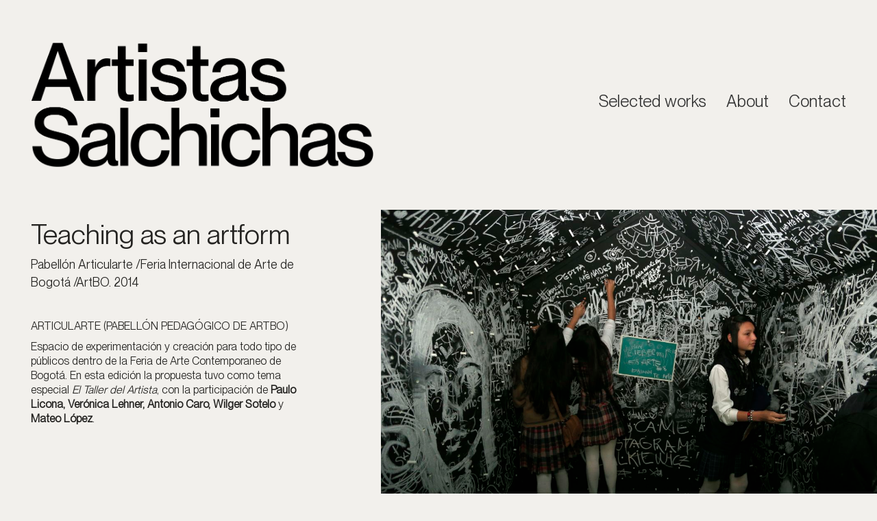

--- FILE ---
content_type: text/html; charset=UTF-8
request_url: https://salchichas.art/portfolio/pabellon-articularte-i/
body_size: 10904
content:
<!DOCTYPE html>

<html class="no-js" lang="es">
<head>
    <meta charset="UTF-8">
    <meta name="viewport" content="width=device-width, initial-scale=1.0">

	<title>Teaching as an artform &#8211; ****Artistas Salchichas ************************************</title>
<meta name='robots' content='max-image-preview:large' />
<link rel="alternate" type="application/rss+xml" title="****Artistas Salchichas ************************************ &raquo; Feed" href="https://salchichas.art/feed/" />
<link rel="alternate" type="application/rss+xml" title="****Artistas Salchichas ************************************ &raquo; Feed de los comentarios" href="https://salchichas.art/comments/feed/" />
<link rel="alternate" title="oEmbed (JSON)" type="application/json+oembed" href="https://salchichas.art/wp-json/oembed/1.0/embed?url=https%3A%2F%2Fsalchichas.art%2Fpabellon-articularte-i%2F" />
<link rel="alternate" title="oEmbed (XML)" type="text/xml+oembed" href="https://salchichas.art/wp-json/oembed/1.0/embed?url=https%3A%2F%2Fsalchichas.art%2Fpabellon-articularte-i%2F&#038;format=xml" />
    <meta property="og:type" content="article">
    <meta property="og:title" content="Teaching as an artform">
    <meta property="og:url" content="https://salchichas.art/pabellon-articularte-i/">
    <meta property="og:site_name" content="****Artistas Salchichas ************************************">

	        <meta property="og:description" content="ARTICULARTE (PABELLÓN PEDAGÓGICO DE ARTBO) Espacio de experimentación y creación para todo tipo de públicos dentro de la Feria de Arte Contemporaneo de Bogotá. En esta edición la propuesta tuvo como tema especial El Taller del Artista, con la participación de Paulo Licona, Verónica Lehner, Antonio Caro, Wilger Sotelo y Mateo López. &nbsp;">
	
	        <meta property="og:image" content="https://salchichas.art/wp-content/uploads/2021/10/15609890111_1dfaa34471_o.jpg">
        <link itemprop="image" href="https://salchichas.art/wp-content/uploads/2021/10/15609890111_1dfaa34471_o.jpg">

		            <!--
		  <PageMap>
		    <DataObject type="thumbnail">
		      <Attribute name="src" value="https://salchichas.art/wp-content/uploads/2021/10/15609890111_1dfaa34471_o-150x150.jpg"/>
		      <Attribute name="width" value="150"/>
		      <Attribute name="height" value="150"/>
		    </DataObject>
		  </PageMap>
		-->
		
	<style id='wp-img-auto-sizes-contain-inline-css'>
img:is([sizes=auto i],[sizes^="auto," i]){contain-intrinsic-size:3000px 1500px}
/*# sourceURL=wp-img-auto-sizes-contain-inline-css */
</style>
<style id='wp-emoji-styles-inline-css'>

	img.wp-smiley, img.emoji {
		display: inline !important;
		border: none !important;
		box-shadow: none !important;
		height: 1em !important;
		width: 1em !important;
		margin: 0 0.07em !important;
		vertical-align: -0.1em !important;
		background: none !important;
		padding: 0 !important;
	}
/*# sourceURL=wp-emoji-styles-inline-css */
</style>
<style id='wp-block-library-inline-css'>
:root{--wp-block-synced-color:#7a00df;--wp-block-synced-color--rgb:122,0,223;--wp-bound-block-color:var(--wp-block-synced-color);--wp-editor-canvas-background:#ddd;--wp-admin-theme-color:#007cba;--wp-admin-theme-color--rgb:0,124,186;--wp-admin-theme-color-darker-10:#006ba1;--wp-admin-theme-color-darker-10--rgb:0,107,160.5;--wp-admin-theme-color-darker-20:#005a87;--wp-admin-theme-color-darker-20--rgb:0,90,135;--wp-admin-border-width-focus:2px}@media (min-resolution:192dpi){:root{--wp-admin-border-width-focus:1.5px}}.wp-element-button{cursor:pointer}:root .has-very-light-gray-background-color{background-color:#eee}:root .has-very-dark-gray-background-color{background-color:#313131}:root .has-very-light-gray-color{color:#eee}:root .has-very-dark-gray-color{color:#313131}:root .has-vivid-green-cyan-to-vivid-cyan-blue-gradient-background{background:linear-gradient(135deg,#00d084,#0693e3)}:root .has-purple-crush-gradient-background{background:linear-gradient(135deg,#34e2e4,#4721fb 50%,#ab1dfe)}:root .has-hazy-dawn-gradient-background{background:linear-gradient(135deg,#faaca8,#dad0ec)}:root .has-subdued-olive-gradient-background{background:linear-gradient(135deg,#fafae1,#67a671)}:root .has-atomic-cream-gradient-background{background:linear-gradient(135deg,#fdd79a,#004a59)}:root .has-nightshade-gradient-background{background:linear-gradient(135deg,#330968,#31cdcf)}:root .has-midnight-gradient-background{background:linear-gradient(135deg,#020381,#2874fc)}:root{--wp--preset--font-size--normal:16px;--wp--preset--font-size--huge:42px}.has-regular-font-size{font-size:1em}.has-larger-font-size{font-size:2.625em}.has-normal-font-size{font-size:var(--wp--preset--font-size--normal)}.has-huge-font-size{font-size:var(--wp--preset--font-size--huge)}.has-text-align-center{text-align:center}.has-text-align-left{text-align:left}.has-text-align-right{text-align:right}.has-fit-text{white-space:nowrap!important}#end-resizable-editor-section{display:none}.aligncenter{clear:both}.items-justified-left{justify-content:flex-start}.items-justified-center{justify-content:center}.items-justified-right{justify-content:flex-end}.items-justified-space-between{justify-content:space-between}.screen-reader-text{border:0;clip-path:inset(50%);height:1px;margin:-1px;overflow:hidden;padding:0;position:absolute;width:1px;word-wrap:normal!important}.screen-reader-text:focus{background-color:#ddd;clip-path:none;color:#444;display:block;font-size:1em;height:auto;left:5px;line-height:normal;padding:15px 23px 14px;text-decoration:none;top:5px;width:auto;z-index:100000}html :where(.has-border-color){border-style:solid}html :where([style*=border-top-color]){border-top-style:solid}html :where([style*=border-right-color]){border-right-style:solid}html :where([style*=border-bottom-color]){border-bottom-style:solid}html :where([style*=border-left-color]){border-left-style:solid}html :where([style*=border-width]){border-style:solid}html :where([style*=border-top-width]){border-top-style:solid}html :where([style*=border-right-width]){border-right-style:solid}html :where([style*=border-bottom-width]){border-bottom-style:solid}html :where([style*=border-left-width]){border-left-style:solid}html :where(img[class*=wp-image-]){height:auto;max-width:100%}:where(figure){margin:0 0 1em}html :where(.is-position-sticky){--wp-admin--admin-bar--position-offset:var(--wp-admin--admin-bar--height,0px)}@media screen and (max-width:600px){html :where(.is-position-sticky){--wp-admin--admin-bar--position-offset:0px}}

/*# sourceURL=wp-block-library-inline-css */
</style><style id='global-styles-inline-css'>
:root{--wp--preset--aspect-ratio--square: 1;--wp--preset--aspect-ratio--4-3: 4/3;--wp--preset--aspect-ratio--3-4: 3/4;--wp--preset--aspect-ratio--3-2: 3/2;--wp--preset--aspect-ratio--2-3: 2/3;--wp--preset--aspect-ratio--16-9: 16/9;--wp--preset--aspect-ratio--9-16: 9/16;--wp--preset--color--black: #000000;--wp--preset--color--cyan-bluish-gray: #abb8c3;--wp--preset--color--white: #ffffff;--wp--preset--color--pale-pink: #f78da7;--wp--preset--color--vivid-red: #cf2e2e;--wp--preset--color--luminous-vivid-orange: #ff6900;--wp--preset--color--luminous-vivid-amber: #fcb900;--wp--preset--color--light-green-cyan: #7bdcb5;--wp--preset--color--vivid-green-cyan: #00d084;--wp--preset--color--pale-cyan-blue: #8ed1fc;--wp--preset--color--vivid-cyan-blue: #0693e3;--wp--preset--color--vivid-purple: #9b51e0;--wp--preset--gradient--vivid-cyan-blue-to-vivid-purple: linear-gradient(135deg,rgb(6,147,227) 0%,rgb(155,81,224) 100%);--wp--preset--gradient--light-green-cyan-to-vivid-green-cyan: linear-gradient(135deg,rgb(122,220,180) 0%,rgb(0,208,130) 100%);--wp--preset--gradient--luminous-vivid-amber-to-luminous-vivid-orange: linear-gradient(135deg,rgb(252,185,0) 0%,rgb(255,105,0) 100%);--wp--preset--gradient--luminous-vivid-orange-to-vivid-red: linear-gradient(135deg,rgb(255,105,0) 0%,rgb(207,46,46) 100%);--wp--preset--gradient--very-light-gray-to-cyan-bluish-gray: linear-gradient(135deg,rgb(238,238,238) 0%,rgb(169,184,195) 100%);--wp--preset--gradient--cool-to-warm-spectrum: linear-gradient(135deg,rgb(74,234,220) 0%,rgb(151,120,209) 20%,rgb(207,42,186) 40%,rgb(238,44,130) 60%,rgb(251,105,98) 80%,rgb(254,248,76) 100%);--wp--preset--gradient--blush-light-purple: linear-gradient(135deg,rgb(255,206,236) 0%,rgb(152,150,240) 100%);--wp--preset--gradient--blush-bordeaux: linear-gradient(135deg,rgb(254,205,165) 0%,rgb(254,45,45) 50%,rgb(107,0,62) 100%);--wp--preset--gradient--luminous-dusk: linear-gradient(135deg,rgb(255,203,112) 0%,rgb(199,81,192) 50%,rgb(65,88,208) 100%);--wp--preset--gradient--pale-ocean: linear-gradient(135deg,rgb(255,245,203) 0%,rgb(182,227,212) 50%,rgb(51,167,181) 100%);--wp--preset--gradient--electric-grass: linear-gradient(135deg,rgb(202,248,128) 0%,rgb(113,206,126) 100%);--wp--preset--gradient--midnight: linear-gradient(135deg,rgb(2,3,129) 0%,rgb(40,116,252) 100%);--wp--preset--font-size--small: 13px;--wp--preset--font-size--medium: 20px;--wp--preset--font-size--large: 36px;--wp--preset--font-size--x-large: 42px;--wp--preset--spacing--20: 0.44rem;--wp--preset--spacing--30: 0.67rem;--wp--preset--spacing--40: 1rem;--wp--preset--spacing--50: 1.5rem;--wp--preset--spacing--60: 2.25rem;--wp--preset--spacing--70: 3.38rem;--wp--preset--spacing--80: 5.06rem;--wp--preset--shadow--natural: 6px 6px 9px rgba(0, 0, 0, 0.2);--wp--preset--shadow--deep: 12px 12px 50px rgba(0, 0, 0, 0.4);--wp--preset--shadow--sharp: 6px 6px 0px rgba(0, 0, 0, 0.2);--wp--preset--shadow--outlined: 6px 6px 0px -3px rgb(255, 255, 255), 6px 6px rgb(0, 0, 0);--wp--preset--shadow--crisp: 6px 6px 0px rgb(0, 0, 0);}:where(.is-layout-flex){gap: 0.5em;}:where(.is-layout-grid){gap: 0.5em;}body .is-layout-flex{display: flex;}.is-layout-flex{flex-wrap: wrap;align-items: center;}.is-layout-flex > :is(*, div){margin: 0;}body .is-layout-grid{display: grid;}.is-layout-grid > :is(*, div){margin: 0;}:where(.wp-block-columns.is-layout-flex){gap: 2em;}:where(.wp-block-columns.is-layout-grid){gap: 2em;}:where(.wp-block-post-template.is-layout-flex){gap: 1.25em;}:where(.wp-block-post-template.is-layout-grid){gap: 1.25em;}.has-black-color{color: var(--wp--preset--color--black) !important;}.has-cyan-bluish-gray-color{color: var(--wp--preset--color--cyan-bluish-gray) !important;}.has-white-color{color: var(--wp--preset--color--white) !important;}.has-pale-pink-color{color: var(--wp--preset--color--pale-pink) !important;}.has-vivid-red-color{color: var(--wp--preset--color--vivid-red) !important;}.has-luminous-vivid-orange-color{color: var(--wp--preset--color--luminous-vivid-orange) !important;}.has-luminous-vivid-amber-color{color: var(--wp--preset--color--luminous-vivid-amber) !important;}.has-light-green-cyan-color{color: var(--wp--preset--color--light-green-cyan) !important;}.has-vivid-green-cyan-color{color: var(--wp--preset--color--vivid-green-cyan) !important;}.has-pale-cyan-blue-color{color: var(--wp--preset--color--pale-cyan-blue) !important;}.has-vivid-cyan-blue-color{color: var(--wp--preset--color--vivid-cyan-blue) !important;}.has-vivid-purple-color{color: var(--wp--preset--color--vivid-purple) !important;}.has-black-background-color{background-color: var(--wp--preset--color--black) !important;}.has-cyan-bluish-gray-background-color{background-color: var(--wp--preset--color--cyan-bluish-gray) !important;}.has-white-background-color{background-color: var(--wp--preset--color--white) !important;}.has-pale-pink-background-color{background-color: var(--wp--preset--color--pale-pink) !important;}.has-vivid-red-background-color{background-color: var(--wp--preset--color--vivid-red) !important;}.has-luminous-vivid-orange-background-color{background-color: var(--wp--preset--color--luminous-vivid-orange) !important;}.has-luminous-vivid-amber-background-color{background-color: var(--wp--preset--color--luminous-vivid-amber) !important;}.has-light-green-cyan-background-color{background-color: var(--wp--preset--color--light-green-cyan) !important;}.has-vivid-green-cyan-background-color{background-color: var(--wp--preset--color--vivid-green-cyan) !important;}.has-pale-cyan-blue-background-color{background-color: var(--wp--preset--color--pale-cyan-blue) !important;}.has-vivid-cyan-blue-background-color{background-color: var(--wp--preset--color--vivid-cyan-blue) !important;}.has-vivid-purple-background-color{background-color: var(--wp--preset--color--vivid-purple) !important;}.has-black-border-color{border-color: var(--wp--preset--color--black) !important;}.has-cyan-bluish-gray-border-color{border-color: var(--wp--preset--color--cyan-bluish-gray) !important;}.has-white-border-color{border-color: var(--wp--preset--color--white) !important;}.has-pale-pink-border-color{border-color: var(--wp--preset--color--pale-pink) !important;}.has-vivid-red-border-color{border-color: var(--wp--preset--color--vivid-red) !important;}.has-luminous-vivid-orange-border-color{border-color: var(--wp--preset--color--luminous-vivid-orange) !important;}.has-luminous-vivid-amber-border-color{border-color: var(--wp--preset--color--luminous-vivid-amber) !important;}.has-light-green-cyan-border-color{border-color: var(--wp--preset--color--light-green-cyan) !important;}.has-vivid-green-cyan-border-color{border-color: var(--wp--preset--color--vivid-green-cyan) !important;}.has-pale-cyan-blue-border-color{border-color: var(--wp--preset--color--pale-cyan-blue) !important;}.has-vivid-cyan-blue-border-color{border-color: var(--wp--preset--color--vivid-cyan-blue) !important;}.has-vivid-purple-border-color{border-color: var(--wp--preset--color--vivid-purple) !important;}.has-vivid-cyan-blue-to-vivid-purple-gradient-background{background: var(--wp--preset--gradient--vivid-cyan-blue-to-vivid-purple) !important;}.has-light-green-cyan-to-vivid-green-cyan-gradient-background{background: var(--wp--preset--gradient--light-green-cyan-to-vivid-green-cyan) !important;}.has-luminous-vivid-amber-to-luminous-vivid-orange-gradient-background{background: var(--wp--preset--gradient--luminous-vivid-amber-to-luminous-vivid-orange) !important;}.has-luminous-vivid-orange-to-vivid-red-gradient-background{background: var(--wp--preset--gradient--luminous-vivid-orange-to-vivid-red) !important;}.has-very-light-gray-to-cyan-bluish-gray-gradient-background{background: var(--wp--preset--gradient--very-light-gray-to-cyan-bluish-gray) !important;}.has-cool-to-warm-spectrum-gradient-background{background: var(--wp--preset--gradient--cool-to-warm-spectrum) !important;}.has-blush-light-purple-gradient-background{background: var(--wp--preset--gradient--blush-light-purple) !important;}.has-blush-bordeaux-gradient-background{background: var(--wp--preset--gradient--blush-bordeaux) !important;}.has-luminous-dusk-gradient-background{background: var(--wp--preset--gradient--luminous-dusk) !important;}.has-pale-ocean-gradient-background{background: var(--wp--preset--gradient--pale-ocean) !important;}.has-electric-grass-gradient-background{background: var(--wp--preset--gradient--electric-grass) !important;}.has-midnight-gradient-background{background: var(--wp--preset--gradient--midnight) !important;}.has-small-font-size{font-size: var(--wp--preset--font-size--small) !important;}.has-medium-font-size{font-size: var(--wp--preset--font-size--medium) !important;}.has-large-font-size{font-size: var(--wp--preset--font-size--large) !important;}.has-x-large-font-size{font-size: var(--wp--preset--font-size--x-large) !important;}
/*# sourceURL=global-styles-inline-css */
</style>

<style id='classic-theme-styles-inline-css'>
/*! This file is auto-generated */
.wp-block-button__link{color:#fff;background-color:#32373c;border-radius:9999px;box-shadow:none;text-decoration:none;padding:calc(.667em + 2px) calc(1.333em + 2px);font-size:1.125em}.wp-block-file__button{background:#32373c;color:#fff;text-decoration:none}
/*# sourceURL=/wp-includes/css/classic-themes.min.css */
</style>
<link rel='stylesheet' id='uaf_client_css-css' href='https://salchichas.art/wp-content/uploads/useanyfont/uaf.css?ver=1764916973' media='all' />
<link rel='stylesheet' id='newsletter-css' href='https://salchichas.art/wp-content/plugins/newsletter/style.css?ver=9.0.9' media='all' />
<link rel='stylesheet' id='kalium-bootstrap-css-css' href='https://salchichas.art/wp-content/themes/kalium/assets/css/bootstrap.min.css?ver=3.11.2.001' media='all' />
<link rel='stylesheet' id='kalium-theme-base-css-css' href='https://salchichas.art/wp-content/themes/kalium/assets/css/base.min.css?ver=3.11.2.001' media='all' />
<link rel='stylesheet' id='kalium-theme-style-new-css-css' href='https://salchichas.art/wp-content/themes/kalium/assets/css/new/style.min.css?ver=3.11.2.001' media='all' />
<link rel='stylesheet' id='kalium-theme-other-css-css' href='https://salchichas.art/wp-content/themes/kalium/assets/css/other.min.css?ver=3.11.2.001' media='all' />
<link rel='stylesheet' id='kalium-theme-portfolio-css-css' href='https://salchichas.art/wp-content/themes/kalium/assets/css/portfolio.min.css?ver=3.11.2.001' media='all' />
<link rel='stylesheet' id='kalium-style-css-css' href='https://salchichas.art/wp-content/themes/kalium/style.css?ver=3.11.2.001' media='all' />
<link rel='stylesheet' id='custom-skin-css' href='https://salchichas.art/wp-content/themes/kalium-child-agency/custom-skin.css?ver=fa1ade3f179e0cf75cbf25866a145915' media='all' />
<link rel='stylesheet' id='kalium-fluidbox-css-css' href='https://salchichas.art/wp-content/themes/kalium/assets/vendors/fluidbox/css/fluidbox.min.css?ver=3.11.2.001' media='all' />
<link rel='stylesheet' id='kalium-child-css' href='https://salchichas.art/wp-content/themes/kalium-child-agency/style.css?ver=6.9' media='all' />
<link rel='stylesheet' id='wp-block-paragraph-css' href='https://salchichas.art/wp-includes/blocks/paragraph/style.min.css?ver=6.9' media='all' />
    <script type="text/javascript">
		var ajaxurl = ajaxurl || 'https://salchichas.art/wp-admin/admin-ajax.php';
		    </script>
	
<style data-font-appearance-settings>@media screen and (max-width: 992px) {
h1, .h1, .section-title h1 {
	text-transform: capitalize;
}
}











.main-header.menu-type-standard-menu .standard-menu-container div.menu>ul>li>a, .main-header.menu-type-standard-menu .standard-menu-container ul.menu>li>a {
	font-size: 24px;
}













.portfolio-holder .thumb .hover-state .info h3, .portfolio-holder .item-box .info h3 {
	font-size: 30px;
}
@media screen and (max-width: 992px) {
.portfolio-holder .thumb .hover-state .info h3, .portfolio-holder .item-box .info h3 {
	text-transform: uppercase;
}
}
.single-portfolio-holder .title h1, .single-portfolio-holder.portfolio-type-5 .portfolio-description-container .portfolio-description-showinfo h3 {
	font-size: 40px;
	line-height: 42px;
	letter-spacing: 0px;
}
@media screen and (max-width: 992px) {
.single-portfolio-holder .title h1, .single-portfolio-holder.portfolio-type-5 .portfolio-description-container .portfolio-description-showinfo h3 {
	text-transform: uppercase;
}
}

.single-portfolio-holder .section-title p {
	font-size: 18px;
}</style><script type="text/javascript" src="https://salchichas.art/wp-includes/js/jquery/jquery.min.js?ver=3.7.1" id="jquery-core-js"></script>
<script type="text/javascript" src="https://salchichas.art/wp-includes/js/jquery/jquery-migrate.min.js?ver=3.4.1" id="jquery-migrate-js"></script>
<script></script><link rel="https://api.w.org/" href="https://salchichas.art/wp-json/" /><link rel="alternate" title="JSON" type="application/json" href="https://salchichas.art/wp-json/wp/v2/portfolio/3906" /><link rel="EditURI" type="application/rsd+xml" title="RSD" href="https://salchichas.art/xmlrpc.php?rsd" />
<meta name="generator" content="WordPress 6.9" />
<link rel="canonical" href="https://salchichas.art/pabellon-articularte-i/" />
<link rel='shortlink' href='https://salchichas.art/?p=3906' />
<!-- Analytics by WP Statistics - https://wp-statistics.com -->
<script>var mobile_menu_breakpoint = 768;</script><style data-appended-custom-css="true">@media screen and (min-width:769px) { .mobile-menu-wrapper,.mobile-menu-overlay,.header-block__item--mobile-menu-toggle {display: none;} }</style><style data-appended-custom-css="true">@media screen and (max-width:768px) { .header-block__item--standard-menu-container {display: none;} }</style><style>.recentcomments a{display:inline !important;padding:0 !important;margin:0 !important;}</style><meta name="generator" content="Powered by WPBakery Page Builder - drag and drop page builder for WordPress."/>
<link rel="icon" href="https://salchichas.art/wp-content/uploads/2024/01/cropped-AS-32x32.jpg" sizes="32x32" />
<link rel="icon" href="https://salchichas.art/wp-content/uploads/2024/01/cropped-AS-192x192.jpg" sizes="192x192" />
<link rel="apple-touch-icon" href="https://salchichas.art/wp-content/uploads/2024/01/cropped-AS-180x180.jpg" />
<meta name="msapplication-TileImage" content="https://salchichas.art/wp-content/uploads/2024/01/cropped-AS-270x270.jpg" />
<style data-grid-container-width> @media (min-width: 1200px){ .container,.content-area,.vc-container .vc-row-container--stretch-content .vc_inner.container-fixed { width: 100%;width: calc(100% - 60px) } }</style><noscript><style> .wpb_animate_when_almost_visible { opacity: 1; }</style></noscript><link rel='stylesheet' id='kalium-nivo-lightbox-css-css' href='https://salchichas.art/wp-content/themes/kalium/assets/vendors/nivo-lightbox/nivo-lightbox.min.css?ver=3.11.2.001' media='all' />
<link rel='stylesheet' id='kalium-nivo-lightbox-default-css-css' href='https://salchichas.art/wp-content/themes/kalium/assets/vendors/nivo-lightbox/themes/default/default.css?ver=3.11.2.001' media='all' />
<link rel='stylesheet' id='kalium-fontawesome-css-css' href='https://salchichas.art/wp-content/themes/kalium/assets/vendors/font-awesome/css/all.min.css?ver=3.11.2.001' media='all' />
</head>
<body class="wp-singular portfolio-template-default single single-portfolio postid-3906 wp-theme-kalium wp-child-theme-kalium-child-agency has-fixed-footer wpb-js-composer js-comp-ver-7.9 vc_responsive portfolio-category-arte-y-publico">

<div class="mobile-menu-wrapper mobile-menu-slide">

    <div class="mobile-menu-container">

		<ul id="menu-artistas-salchicas" class="menu"><li id="menu-item-5499" class="menu-item menu-item-type-post_type menu-item-object-page menu-item-home menu-item-5499"><a href="https://salchichas.art/">Selected works</a></li>
<li id="menu-item-5515" class="menu-item menu-item-type-post_type menu-item-object-page menu-item-5515"><a href="https://salchichas.art/team/">About</a></li>
<li id="menu-item-5514" class="menu-item menu-item-type-post_type menu-item-object-page menu-item-5514"><a href="https://salchichas.art/contact/">Contact</a></li>
</ul>
		            <form role="search" method="get" class="search-form" action="https://salchichas.art/">
                <input type="search" class="search-field" placeholder="Search site..." value="" name="s" id="search_mobile_inp"/>

                <label for="search_mobile_inp">
                    <i class="fa fa-search"></i>
                </label>

                <input type="submit" class="search-submit" value="Go"/>
            </form>
		
		
		
    </div>

</div>

<div class="mobile-menu-overlay"></div>
<div class="wrapper" id="main-wrapper">

	<style data-appended-custom-css="true">.header-block, .site-header--static-header-type {padding-bottom: 30px;}</style>    <header class="site-header main-header menu-type-standard-menu is-sticky">

		<div class="header-block">

	
	<div class="header-block__row-container container">

		<div class="header-block__row header-block__row--main">
			        <div class="header-block__column header-block__logo header-block--auto-grow">
			<style data-appended-custom-css="true">.logo-image {width:500px;height:196px;}</style>    <a href="https://salchichas.art" class="header-logo logo-image">
		            <img src="https://salchichas.art/wp-content/uploads/2022/02/CAMILA-PPPNEGRETA.png" class="main-logo" width="500" height="196" alt=""/>
		    </a>
        </div>
		        <div class="header-block__column header-block--content-right header-block--align-right">

            <div class="header-block__items-row">
				<div class="header-block__item header-block__item--type-menu-main-menu header-block__item--standard-menu-container"><div class="standard-menu-container dropdown-caret menu-skin-dark"><nav class="nav-container-main-menu"><ul id="menu-artistas-salchicas-1" class="menu"><li class="menu-item menu-item-type-post_type menu-item-object-page menu-item-home menu-item-5499"><a href="https://salchichas.art/"><span>Selected works</span></a></li>
<li class="menu-item menu-item-type-post_type menu-item-object-page menu-item-5515"><a href="https://salchichas.art/team/"><span>About</span></a></li>
<li class="menu-item menu-item-type-post_type menu-item-object-page menu-item-5514"><a href="https://salchichas.art/contact/"><span>Contact</span></a></li>
</ul></nav></div></div><div class="header-block__item header-block__item--type-menu-main-menu header-block__item--mobile-menu-toggle"><a href="#" class="toggle-bars menu-skin-dark" aria-label="Toggle navigation" role="button" data-action="mobile-menu">        <span class="toggle-bars__column">
            <span class="toggle-bars__bar-lines">
                <span class="toggle-bars__bar-line toggle-bars__bar-line--top"></span>
                <span class="toggle-bars__bar-line toggle-bars__bar-line--middle"></span>
                <span class="toggle-bars__bar-line toggle-bars__bar-line--bottom"></span>
            </span>
        </span>
		</a></div>            </div>

        </div>
				</div>

	</div>

	
</div>

    </header>

<div class="container">

	<div class="page-container no-bottom-margin">

		<div class="single-portfolio-holder portfolio-type-1 alt-one clearfix gallery-type-fullbg gallery-no-top-stick is-sticky description-set-left">

			<div class="details col-md-4">
				
				<div class="title section-title">
					<h1>Teaching as an artform</h1>

										<p>Pabellón Articularte  /Feria Internacional de Arte de Bogotá /ArtBO. 2014</p>
									</div>

				<div class="project-description">
					<div class="post-formatting">
						<p>ARTICULARTE (PABELLÓN PEDAGÓGICO DE ARTBO)</p>
<p>Espacio de experimentación y creación para todo tipo de públicos dentro de la Feria de Arte Contemporaneo de Bogotá. En esta edición la propuesta tuvo como tema especial <i>El Taller del Artista</i>, con la participación de <strong>Paulo Licona, Verónica Lehner, Antonio Caro, Wilger Sotelo</strong> y <strong>Mateo López</strong>.</p>


<p>&nbsp;</p>
					</div>
				</div>

				
				
				
			</div>

			<div class="col-md-7 col-md-offset-1 gallery-column-env">

				<div class="gallery full-width-container">

    <div class="row nivo">
		                <div class="col-xs-12">

                    <div class="photo wow">

                        <a href="https://salchichas.art/wp-content/uploads/2021/10/15432726639_149a6b4342_o.jpg" data-lightbox-gallery="post-gallery" >
							<span class="image-placeholder" style="padding-bottom:66.66666667%;background-color:#eeeeee"><img width="1200" height="800" src="https://salchichas.art/wp-content/uploads/2021/10/15432726639_149a6b4342_o.jpg" class="attachment-portfolio-single-img-1 size-portfolio-single-img-1 img-3909 lazyloaded" role="presentation" decoding="async" fetchpriority="high" srcset="https://salchichas.art/wp-content/uploads/2021/10/15432726639_149a6b4342_o.jpg 1200w, https://salchichas.art/wp-content/uploads/2021/10/15432726639_149a6b4342_o-300x200.jpg 300w, https://salchichas.art/wp-content/uploads/2021/10/15432726639_149a6b4342_o-1024x683.jpg 1024w, https://salchichas.art/wp-content/uploads/2021/10/15432726639_149a6b4342_o-768x512.jpg 768w, https://salchichas.art/wp-content/uploads/2021/10/15432726639_149a6b4342_o-1116x744.jpg 1116w, https://salchichas.art/wp-content/uploads/2021/10/15432726639_149a6b4342_o-806x537.jpg 806w, https://salchichas.art/wp-content/uploads/2021/10/15432726639_149a6b4342_o-558x372.jpg 558w, https://salchichas.art/wp-content/uploads/2021/10/15432726639_149a6b4342_o-655x437.jpg 655w" sizes="(max-width: 1200px) 100vw, 1200px" alt="" /></span>                        </a>

						
                    </div>

                </div>
			                <div class="col-xs-12">

                    <div class="photo wow">

                        <a href="https://salchichas.art/wp-content/uploads/2021/10/15609890111_1dfaa34471_o.jpg" data-lightbox-gallery="post-gallery" >
							<span class="image-placeholder" style="padding-bottom:66.66666667%;background-color:#eeeeee"><img width="1200" height="800" class="attachment-portfolio-single-img-1 size-portfolio-single-img-1 img-3926 lazyload" role="presentation" decoding="async" alt="" data-src="https://salchichas.art/wp-content/uploads/2021/10/15609890111_1dfaa34471_o.jpg" data-srcset="https://salchichas.art/wp-content/uploads/2021/10/15609890111_1dfaa34471_o.jpg 1200w, https://salchichas.art/wp-content/uploads/2021/10/15609890111_1dfaa34471_o-300x200.jpg 300w, https://salchichas.art/wp-content/uploads/2021/10/15609890111_1dfaa34471_o-1024x683.jpg 1024w, https://salchichas.art/wp-content/uploads/2021/10/15609890111_1dfaa34471_o-768x512.jpg 768w, https://salchichas.art/wp-content/uploads/2021/10/15609890111_1dfaa34471_o-1116x744.jpg 1116w, https://salchichas.art/wp-content/uploads/2021/10/15609890111_1dfaa34471_o-806x537.jpg 806w, https://salchichas.art/wp-content/uploads/2021/10/15609890111_1dfaa34471_o-558x372.jpg 558w, https://salchichas.art/wp-content/uploads/2021/10/15609890111_1dfaa34471_o-655x437.jpg 655w" data-sizes="(max-width: 1200px) 100vw, 1200px" /></span>                        </a>

						
                    </div>

                </div>
			                <div class="col-xs-12">

                    <div class="photo wow">

                        <a href="https://salchichas.art/wp-content/uploads/2021/10/15016753683_ddd8fa4ec7_o.jpg" data-lightbox-gallery="post-gallery" >
							<span class="image-placeholder" style="padding-bottom:66.66666667%;background-color:#eeeeee"><img width="1200" height="800" class="attachment-portfolio-single-img-1 size-portfolio-single-img-1 img-3917 lazyload" role="presentation" decoding="async" alt="" data-src="https://salchichas.art/wp-content/uploads/2021/10/15016753683_ddd8fa4ec7_o.jpg" data-srcset="https://salchichas.art/wp-content/uploads/2021/10/15016753683_ddd8fa4ec7_o.jpg 1200w, https://salchichas.art/wp-content/uploads/2021/10/15016753683_ddd8fa4ec7_o-300x200.jpg 300w, https://salchichas.art/wp-content/uploads/2021/10/15016753683_ddd8fa4ec7_o-1024x683.jpg 1024w, https://salchichas.art/wp-content/uploads/2021/10/15016753683_ddd8fa4ec7_o-768x512.jpg 768w, https://salchichas.art/wp-content/uploads/2021/10/15016753683_ddd8fa4ec7_o-1116x744.jpg 1116w, https://salchichas.art/wp-content/uploads/2021/10/15016753683_ddd8fa4ec7_o-806x537.jpg 806w, https://salchichas.art/wp-content/uploads/2021/10/15016753683_ddd8fa4ec7_o-558x372.jpg 558w, https://salchichas.art/wp-content/uploads/2021/10/15016753683_ddd8fa4ec7_o-655x437.jpg 655w" data-sizes="(max-width: 1200px) 100vw, 1200px" /></span>                        </a>

						
                    </div>

                </div>
			                <div class="col-xs-12">

                    <div class="photo wow">

                        <a href="https://salchichas.art/wp-content/uploads/2021/10/15425142519_7c1485d276_o.jpg" data-lightbox-gallery="post-gallery" >
							<span class="image-placeholder" style="padding-bottom:66.66666667%;background-color:#eeeeee"><img width="1200" height="800" class="attachment-portfolio-single-img-1 size-portfolio-single-img-1 img-3919 lazyload" role="presentation" decoding="async" loading="lazy" alt="" data-src="https://salchichas.art/wp-content/uploads/2021/10/15425142519_7c1485d276_o.jpg" data-srcset="https://salchichas.art/wp-content/uploads/2021/10/15425142519_7c1485d276_o.jpg 1200w, https://salchichas.art/wp-content/uploads/2021/10/15425142519_7c1485d276_o-300x200.jpg 300w, https://salchichas.art/wp-content/uploads/2021/10/15425142519_7c1485d276_o-1024x683.jpg 1024w, https://salchichas.art/wp-content/uploads/2021/10/15425142519_7c1485d276_o-768x512.jpg 768w, https://salchichas.art/wp-content/uploads/2021/10/15425142519_7c1485d276_o-1116x744.jpg 1116w, https://salchichas.art/wp-content/uploads/2021/10/15425142519_7c1485d276_o-806x537.jpg 806w, https://salchichas.art/wp-content/uploads/2021/10/15425142519_7c1485d276_o-558x372.jpg 558w, https://salchichas.art/wp-content/uploads/2021/10/15425142519_7c1485d276_o-655x437.jpg 655w" data-sizes="auto, (max-width: 1200px) 100vw, 1200px" /></span>                        </a>

						
                    </div>

                </div>
			                <div class="col-xs-12">

                    <div class="photo wow">

                        <a href="https://salchichas.art/wp-content/uploads/2021/10/15432725729_66504b5f3c_o.jpg" data-lightbox-gallery="post-gallery" >
							<span class="image-placeholder" style="padding-bottom:66.66666667%;background-color:#eeeeee"><img width="1200" height="800" class="attachment-portfolio-single-img-1 size-portfolio-single-img-1 img-3920 lazyload" role="presentation" decoding="async" loading="lazy" alt="" data-src="https://salchichas.art/wp-content/uploads/2021/10/15432725729_66504b5f3c_o.jpg" data-srcset="https://salchichas.art/wp-content/uploads/2021/10/15432725729_66504b5f3c_o.jpg 1200w, https://salchichas.art/wp-content/uploads/2021/10/15432725729_66504b5f3c_o-300x200.jpg 300w, https://salchichas.art/wp-content/uploads/2021/10/15432725729_66504b5f3c_o-1024x683.jpg 1024w, https://salchichas.art/wp-content/uploads/2021/10/15432725729_66504b5f3c_o-768x512.jpg 768w, https://salchichas.art/wp-content/uploads/2021/10/15432725729_66504b5f3c_o-1116x744.jpg 1116w, https://salchichas.art/wp-content/uploads/2021/10/15432725729_66504b5f3c_o-806x537.jpg 806w, https://salchichas.art/wp-content/uploads/2021/10/15432725729_66504b5f3c_o-558x372.jpg 558w, https://salchichas.art/wp-content/uploads/2021/10/15432725729_66504b5f3c_o-655x437.jpg 655w" data-sizes="auto, (max-width: 1200px) 100vw, 1200px" /></span>                        </a>

						
                    </div>

                </div>
			                <div class="col-xs-12">

                    <div class="photo wow">

                        <a href="https://salchichas.art/wp-content/uploads/2021/10/15439278900_10561bcbe3_o.jpg" data-lightbox-gallery="post-gallery" >
							<span class="image-placeholder" style="padding-bottom:66.66666667%;background-color:#eeeeee"><img width="1200" height="800" class="attachment-portfolio-single-img-1 size-portfolio-single-img-1 img-3921 lazyload" role="presentation" decoding="async" loading="lazy" alt="" data-src="https://salchichas.art/wp-content/uploads/2021/10/15439278900_10561bcbe3_o.jpg" data-srcset="https://salchichas.art/wp-content/uploads/2021/10/15439278900_10561bcbe3_o.jpg 1200w, https://salchichas.art/wp-content/uploads/2021/10/15439278900_10561bcbe3_o-300x200.jpg 300w, https://salchichas.art/wp-content/uploads/2021/10/15439278900_10561bcbe3_o-1024x683.jpg 1024w, https://salchichas.art/wp-content/uploads/2021/10/15439278900_10561bcbe3_o-768x512.jpg 768w, https://salchichas.art/wp-content/uploads/2021/10/15439278900_10561bcbe3_o-1116x744.jpg 1116w, https://salchichas.art/wp-content/uploads/2021/10/15439278900_10561bcbe3_o-806x537.jpg 806w, https://salchichas.art/wp-content/uploads/2021/10/15439278900_10561bcbe3_o-558x372.jpg 558w, https://salchichas.art/wp-content/uploads/2021/10/15439278900_10561bcbe3_o-655x437.jpg 655w" data-sizes="auto, (max-width: 1200px) 100vw, 1200px" /></span>                        </a>

						
                    </div>

                </div>
			                <div class="col-xs-12">

                    <div class="photo wow">

                        <a href="https://salchichas.art/wp-content/uploads/2021/10/15588122916_2c7db821d2_o.jpg" data-lightbox-gallery="post-gallery" >
							<span class="image-placeholder" style="padding-bottom:66.66666667%;background-color:#eeeeee"><img width="1200" height="800" class="attachment-portfolio-single-img-1 size-portfolio-single-img-1 img-3925 lazyload" role="presentation" decoding="async" loading="lazy" alt="" data-src="https://salchichas.art/wp-content/uploads/2021/10/15588122916_2c7db821d2_o.jpg" data-srcset="https://salchichas.art/wp-content/uploads/2021/10/15588122916_2c7db821d2_o.jpg 1200w, https://salchichas.art/wp-content/uploads/2021/10/15588122916_2c7db821d2_o-300x200.jpg 300w, https://salchichas.art/wp-content/uploads/2021/10/15588122916_2c7db821d2_o-1024x683.jpg 1024w, https://salchichas.art/wp-content/uploads/2021/10/15588122916_2c7db821d2_o-768x512.jpg 768w, https://salchichas.art/wp-content/uploads/2021/10/15588122916_2c7db821d2_o-1116x744.jpg 1116w, https://salchichas.art/wp-content/uploads/2021/10/15588122916_2c7db821d2_o-806x537.jpg 806w, https://salchichas.art/wp-content/uploads/2021/10/15588122916_2c7db821d2_o-558x372.jpg 558w, https://salchichas.art/wp-content/uploads/2021/10/15588122916_2c7db821d2_o-655x437.jpg 655w" data-sizes="auto, (max-width: 1200px) 100vw, 1200px" /></span>                        </a>

						
                    </div>

                </div>
			                <div class="col-xs-12">

                    <div class="photo wow">

                        <a href="https://salchichas.art/wp-content/uploads/2021/10/15451489567_8624365769_o.jpg" data-lightbox-gallery="post-gallery" >
							<span class="image-placeholder" style="padding-bottom:66.66666667%;background-color:#eeeeee"><img width="1200" height="800" class="attachment-portfolio-single-img-1 size-portfolio-single-img-1 img-3924 lazyload" role="presentation" decoding="async" loading="lazy" alt="" data-src="https://salchichas.art/wp-content/uploads/2021/10/15451489567_8624365769_o.jpg" data-srcset="https://salchichas.art/wp-content/uploads/2021/10/15451489567_8624365769_o.jpg 1200w, https://salchichas.art/wp-content/uploads/2021/10/15451489567_8624365769_o-300x200.jpg 300w, https://salchichas.art/wp-content/uploads/2021/10/15451489567_8624365769_o-1024x683.jpg 1024w, https://salchichas.art/wp-content/uploads/2021/10/15451489567_8624365769_o-768x512.jpg 768w, https://salchichas.art/wp-content/uploads/2021/10/15451489567_8624365769_o-1116x744.jpg 1116w, https://salchichas.art/wp-content/uploads/2021/10/15451489567_8624365769_o-806x537.jpg 806w, https://salchichas.art/wp-content/uploads/2021/10/15451489567_8624365769_o-558x372.jpg 558w, https://salchichas.art/wp-content/uploads/2021/10/15451489567_8624365769_o-655x437.jpg 655w" data-sizes="auto, (max-width: 1200px) 100vw, 1200px" /></span>                        </a>

						
                    </div>

                </div>
			                <div class="col-xs-12">

                    <div class="photo wow">

                        <a href="https://salchichas.art/wp-content/uploads/2021/10/15627418615_e4e187ce45_o.jpg" data-lightbox-gallery="post-gallery" >
							<span class="image-placeholder" style="padding-bottom:66.66666667%;background-color:#eeeeee"><img width="1200" height="800" class="attachment-portfolio-single-img-1 size-portfolio-single-img-1 img-3929 lazyload" role="presentation" decoding="async" loading="lazy" alt="" data-src="https://salchichas.art/wp-content/uploads/2021/10/15627418615_e4e187ce45_o.jpg" data-srcset="https://salchichas.art/wp-content/uploads/2021/10/15627418615_e4e187ce45_o.jpg 1200w, https://salchichas.art/wp-content/uploads/2021/10/15627418615_e4e187ce45_o-300x200.jpg 300w, https://salchichas.art/wp-content/uploads/2021/10/15627418615_e4e187ce45_o-1024x683.jpg 1024w, https://salchichas.art/wp-content/uploads/2021/10/15627418615_e4e187ce45_o-768x512.jpg 768w, https://salchichas.art/wp-content/uploads/2021/10/15627418615_e4e187ce45_o-1116x744.jpg 1116w, https://salchichas.art/wp-content/uploads/2021/10/15627418615_e4e187ce45_o-806x537.jpg 806w, https://salchichas.art/wp-content/uploads/2021/10/15627418615_e4e187ce45_o-558x372.jpg 558w, https://salchichas.art/wp-content/uploads/2021/10/15627418615_e4e187ce45_o-655x437.jpg 655w" data-sizes="auto, (max-width: 1200px) 100vw, 1200px" /></span>                        </a>

						
                    </div>

                </div>
			                <div class="col-xs-12">

                    <div class="photo wow">

                        <a href="https://salchichas.art/wp-content/uploads/2021/10/15624741701_f165569a5a_o.jpg" data-lightbox-gallery="post-gallery" >
							<span class="image-placeholder" style="padding-bottom:66.66666667%;background-color:#eeeeee"><img width="1200" height="800" class="attachment-portfolio-single-img-1 size-portfolio-single-img-1 img-3928 lazyload" role="presentation" decoding="async" loading="lazy" alt="" data-src="https://salchichas.art/wp-content/uploads/2021/10/15624741701_f165569a5a_o.jpg" data-srcset="https://salchichas.art/wp-content/uploads/2021/10/15624741701_f165569a5a_o.jpg 1200w, https://salchichas.art/wp-content/uploads/2021/10/15624741701_f165569a5a_o-300x200.jpg 300w, https://salchichas.art/wp-content/uploads/2021/10/15624741701_f165569a5a_o-1024x683.jpg 1024w, https://salchichas.art/wp-content/uploads/2021/10/15624741701_f165569a5a_o-768x512.jpg 768w, https://salchichas.art/wp-content/uploads/2021/10/15624741701_f165569a5a_o-1116x744.jpg 1116w, https://salchichas.art/wp-content/uploads/2021/10/15624741701_f165569a5a_o-806x537.jpg 806w, https://salchichas.art/wp-content/uploads/2021/10/15624741701_f165569a5a_o-558x372.jpg 558w, https://salchichas.art/wp-content/uploads/2021/10/15624741701_f165569a5a_o-655x437.jpg 655w" data-sizes="auto, (max-width: 1200px) 100vw, 1200px" /></span>                        </a>

						
                    </div>

                </div>
			                <div class="col-xs-12">

                    <div class="photo wow">

                        <a href="https://salchichas.art/wp-content/uploads/2021/10/15613206206_7fd8eb757c_o.jpg" data-lightbox-gallery="post-gallery" >
							<span class="image-placeholder" style="padding-bottom:66.58333333%;background-color:#eeeeee"><img width="1200" height="799" class="attachment-portfolio-single-img-1 size-portfolio-single-img-1 img-3927 lazyload" role="presentation" decoding="async" loading="lazy" alt="" data-src="https://salchichas.art/wp-content/uploads/2021/10/15613206206_7fd8eb757c_o.jpg" data-srcset="https://salchichas.art/wp-content/uploads/2021/10/15613206206_7fd8eb757c_o.jpg 1200w, https://salchichas.art/wp-content/uploads/2021/10/15613206206_7fd8eb757c_o-300x200.jpg 300w, https://salchichas.art/wp-content/uploads/2021/10/15613206206_7fd8eb757c_o-1024x682.jpg 1024w, https://salchichas.art/wp-content/uploads/2021/10/15613206206_7fd8eb757c_o-768x511.jpg 768w, https://salchichas.art/wp-content/uploads/2021/10/15613206206_7fd8eb757c_o-1116x743.jpg 1116w, https://salchichas.art/wp-content/uploads/2021/10/15613206206_7fd8eb757c_o-806x537.jpg 806w, https://salchichas.art/wp-content/uploads/2021/10/15613206206_7fd8eb757c_o-558x372.jpg 558w, https://salchichas.art/wp-content/uploads/2021/10/15613206206_7fd8eb757c_o-655x436.jpg 655w" data-sizes="auto, (max-width: 1200px) 100vw, 1200px" /></span>                        </a>

						
                    </div>

                </div>
			    </div>

</div>
			</div>

					</div>
	</div>

</div></div><!-- .wrapper -->
<footer id="footer" role="contentinfo" class="site-footer main-footer footer-bottom-horizontal fixed-footer fixed-footer-fade">

	<div class="container">
	
	<div class="footer-widgets footer-collapsed-mobile">
		
				<a href="#" class="footer-collapse-link">
			<span>.</span>
			<span>.</span>
			<span>.</span>
		</a>
			
		<div class="footer--widgets widget-area widgets--columned-layout widgets--columns-3" role="complementary">
			
			<div id="custom_html-1" class="widget_text widget widget_custom_html"><h2 class="widgettitle">Artistas Salchichas</h2>
<div class="textwidget custom-html-widget">Saltamos a la piscina sin saber nadar.<br> 
Jugamos con las disciplinas sin respetar los límites.<br> 
Lo importante es hacer cosas.</div></div>			
		</div>
	
	</div>
	
	<hr>
	
</div>
	
        <div class="footer-bottom">

            <div class="container">

                <div class="footer-bottom-content">

					
                        <div class="footer-content-right">
							<ul class="social-networks textual colored-hover"><li><a href="mailto:salchichas.art@gmail.com?subject=salchichas.art@gmail.com" target="_self" class="email" title="Email" aria-label="Email" rel="noopener"><i class="far fa-envelope"></i><span class="name">Email</span></a></li><li><a href="https://www.instagram.com/artistasalchichas/" target="_blank" class="instagram" title="Instagram" aria-label="Instagram" rel="noopener"><i class="fab fa-instagram"></i><span class="name">Instagram</span></a></li></ul>                        </div>

					
					                </div>

            </div>

        </div>

	
</footer><script type="speculationrules">
{"prefetch":[{"source":"document","where":{"and":[{"href_matches":"/*"},{"not":{"href_matches":["/wp-*.php","/wp-admin/*","/wp-content/uploads/*","/wp-content/*","/wp-content/plugins/*","/wp-content/themes/kalium-child-agency/*","/wp-content/themes/kalium/*","/*\\?(.+)"]}},{"not":{"selector_matches":"a[rel~=\"nofollow\"]"}},{"not":{"selector_matches":".no-prefetch, .no-prefetch a"}}]},"eagerness":"conservative"}]}
</script>
<script type="application/ld+json">{"@context":"https:\/\/schema.org\/","@type":"Organization","name":"****Artistas Salchichas ************************************","url":"https:\/\/salchichas.art","logo":"https:\/\/salchichas.art\/wp-content\/uploads\/2022\/02\/CAMILA-PPPNEGRETA.png"}</script>    <a href="#top" class="go-to-top position-bottom-left rounded" data-type="footer" data-val="footer">
        <i class="flaticon-bottom4"></i>
    </a>
	<script type="text/javascript" id="newsletter-js-extra">
/* <![CDATA[ */
var newsletter_data = {"action_url":"https://salchichas.art/wp-admin/admin-ajax.php"};
//# sourceURL=newsletter-js-extra
/* ]]> */
</script>
<script type="text/javascript" src="https://salchichas.art/wp-content/plugins/newsletter/main.js?ver=9.0.9" id="newsletter-js"></script>
<script type="text/javascript" src="https://salchichas.art/wp-content/plugins/page-links-to/dist/new-tab.js?ver=3.3.7" id="page-links-to-js"></script>
<script type="text/javascript" src="https://salchichas.art/wp-content/themes/kalium/assets/vendors/gsap/gsap.min.js?ver=3.11.2.001" id="kalium-gsap-js-js"></script>
<script type="text/javascript" src="https://salchichas.art/wp-content/themes/kalium/assets/vendors/gsap/ScrollToPlugin.min.js?ver=3.11.2.001" id="kalium-gsap-scrollto-js-js"></script>
<script type="text/javascript" src="https://salchichas.art/wp-content/themes/kalium/assets/vendors/scrollmagic/ScrollMagic.min.js?ver=3.11.2.001" id="kalium-scrollmagic-js-js"></script>
<script type="text/javascript" src="https://salchichas.art/wp-content/themes/kalium/assets/vendors/scrollmagic/plugins/animation.gsap.min.js?ver=3.11.2.001" id="kalium-scrollmagic-gsap-js-js"></script>
<script type="text/javascript" src="https://salchichas.art/wp-content/themes/kalium/assets/js/sticky-header.min.js?ver=3.11.2.001" id="kalium-sticky-header-js-js"></script>
<script type="text/javascript" src="https://salchichas.art/wp-content/themes/kalium/assets/vendors/jquery-libs/jquery.ba-throttle-debounce.js?ver=3.11.2.001" id="kalium-jquery-throttle-debounce-js-js"></script>
<script type="text/javascript" src="https://salchichas.art/wp-content/themes/kalium/assets/vendors/fluidbox/jquery.fluidbox.min.js?ver=3.11.2.001" id="kalium-fluidbox-js-js"></script>
<script type="text/javascript" src="https://salchichas.art/wp-content/themes/kalium/assets/vendors/metafizzy/isotope.pkgd.min.js?ver=3.11.2.001" id="kalium-metafizzy-isotope-js-js"></script>
<script type="text/javascript" src="https://salchichas.art/wp-content/themes/kalium/assets/vendors/metafizzy/packery-mode.pkgd.min.js?ver=3.11.2.001" id="kalium-metafizzy-packery-js-js"></script>
<script type="text/javascript" src="https://salchichas.art/wp-content/themes/kalium/assets/vendors/nivo-lightbox/nivo-lightbox.min.js?ver=3.11.2.001" id="kalium-nivo-lightbox-js-js"></script>
<script type="text/javascript" id="kalium-main-js-js-before">
/* <![CDATA[ */
var _k = _k || {}; _k.stickyHeaderOptions = {"type":"standard","containerElement":".site-header","logoElement":".logo-image","triggerOffset":0,"offset":".top-header-bar","animationOffset":10,"spacer":true,"animateProgressWithScroll":true,"animateDuration":null,"tweenChanges":false,"classes":{"name":"site-header","prefix":"sticky","init":"initialized","fixed":"fixed","absolute":"absolute","spacer":"spacer","active":"active","fullyActive":"fully-active"},"autohide":{"animationType":"fade-slide-top","duration":0.3,"threshold":100},"animateScenes":{"styling":{"name":"style","selector":".header-block","props":["backgroundColor"],"css":{"default":{"backgroundColor":"#f2f0ec"}},"data":{"tags":["transparent-header"]},"position":0},"resize-logo":{"name":"logo-resize","selector":".logo-image","props":["width","height"],"css":{"default":{"width":200,"height":78}},"data":{"tags":["logo-resize"]},"position":0},"padding":{"name":"padding","selector":".header-block","props":["paddingTop","paddingBottom"],"css":{"default":{"paddingTop":15,"paddingBottom":15}},"position":0}},"alternateLogos":[],"supportedOn":{"desktop":1,"tablet":1,"mobile":1},"other":{"menuSkin":null},"debugMode":false};
var _k = _k || {}; _k.logoSwitchOnSections = [];
var _k = _k || {}; _k.enqueueAssets = {"js":{"light-gallery":[{"src":"https:\/\/salchichas.art\/wp-content\/themes\/kalium\/assets\/vendors\/light-gallery\/lightgallery-all.min.js"}],"videojs":[{"src":"https:\/\/salchichas.art\/wp-content\/themes\/kalium\/assets\/vendors\/video-js\/video.min.js"}]},"css":{"light-gallery":[{"src":"https:\/\/salchichas.art\/wp-content\/themes\/kalium\/assets\/vendors\/light-gallery\/css\/lightgallery.min.css"},{"src":"https:\/\/salchichas.art\/wp-content\/themes\/kalium\/assets\/vendors\/light-gallery\/css\/lg-transitions.min.css"}],"videojs":[{"src":"https:\/\/salchichas.art\/wp-content\/themes\/kalium\/assets\/vendors\/video-js\/video-js.min.css"}]}};
var _k = _k || {}; _k.require = function(e){var t=e instanceof Array?e:[e],r=function(e){var t,t;e.match(/\.js(\?.*)?$/)?(t=document.createElement("script")).src=e:((t=document.createElement("link")).rel="stylesheet",t.href=e);var r=!1,a=jQuery("[data-deploader]").each((function(t,a){e!=jQuery(a).attr("src")&&e!=jQuery(a).attr("href")||(r=!0)})).length;r||(t.setAttribute("data-deploader",a),jQuery("head").append(t))},a;return new Promise((function(e,a){var n=0,c=function(t){if(t&&t.length){var a=t.shift(),n=a.match(/\.js(\?.*)?$/)?"script":"text";jQuery.ajax({dataType:n,url:a,cache:!0}).success((function(){r(a)})).always((function(){a.length&&c(t)}))}else e()};c(t)}))};;
//# sourceURL=kalium-main-js-js-before
/* ]]> */
</script>
<script type="text/javascript" src="https://salchichas.art/wp-content/themes/kalium/assets/js/main.min.js?ver=3.11.2.001" id="kalium-main-js-js"></script>
<script id="wp-emoji-settings" type="application/json">
{"baseUrl":"https://s.w.org/images/core/emoji/17.0.2/72x72/","ext":".png","svgUrl":"https://s.w.org/images/core/emoji/17.0.2/svg/","svgExt":".svg","source":{"concatemoji":"https://salchichas.art/wp-includes/js/wp-emoji-release.min.js?ver=6.9"}}
</script>
<script type="module">
/* <![CDATA[ */
/*! This file is auto-generated */
const a=JSON.parse(document.getElementById("wp-emoji-settings").textContent),o=(window._wpemojiSettings=a,"wpEmojiSettingsSupports"),s=["flag","emoji"];function i(e){try{var t={supportTests:e,timestamp:(new Date).valueOf()};sessionStorage.setItem(o,JSON.stringify(t))}catch(e){}}function c(e,t,n){e.clearRect(0,0,e.canvas.width,e.canvas.height),e.fillText(t,0,0);t=new Uint32Array(e.getImageData(0,0,e.canvas.width,e.canvas.height).data);e.clearRect(0,0,e.canvas.width,e.canvas.height),e.fillText(n,0,0);const a=new Uint32Array(e.getImageData(0,0,e.canvas.width,e.canvas.height).data);return t.every((e,t)=>e===a[t])}function p(e,t){e.clearRect(0,0,e.canvas.width,e.canvas.height),e.fillText(t,0,0);var n=e.getImageData(16,16,1,1);for(let e=0;e<n.data.length;e++)if(0!==n.data[e])return!1;return!0}function u(e,t,n,a){switch(t){case"flag":return n(e,"\ud83c\udff3\ufe0f\u200d\u26a7\ufe0f","\ud83c\udff3\ufe0f\u200b\u26a7\ufe0f")?!1:!n(e,"\ud83c\udde8\ud83c\uddf6","\ud83c\udde8\u200b\ud83c\uddf6")&&!n(e,"\ud83c\udff4\udb40\udc67\udb40\udc62\udb40\udc65\udb40\udc6e\udb40\udc67\udb40\udc7f","\ud83c\udff4\u200b\udb40\udc67\u200b\udb40\udc62\u200b\udb40\udc65\u200b\udb40\udc6e\u200b\udb40\udc67\u200b\udb40\udc7f");case"emoji":return!a(e,"\ud83e\u1fac8")}return!1}function f(e,t,n,a){let r;const o=(r="undefined"!=typeof WorkerGlobalScope&&self instanceof WorkerGlobalScope?new OffscreenCanvas(300,150):document.createElement("canvas")).getContext("2d",{willReadFrequently:!0}),s=(o.textBaseline="top",o.font="600 32px Arial",{});return e.forEach(e=>{s[e]=t(o,e,n,a)}),s}function r(e){var t=document.createElement("script");t.src=e,t.defer=!0,document.head.appendChild(t)}a.supports={everything:!0,everythingExceptFlag:!0},new Promise(t=>{let n=function(){try{var e=JSON.parse(sessionStorage.getItem(o));if("object"==typeof e&&"number"==typeof e.timestamp&&(new Date).valueOf()<e.timestamp+604800&&"object"==typeof e.supportTests)return e.supportTests}catch(e){}return null}();if(!n){if("undefined"!=typeof Worker&&"undefined"!=typeof OffscreenCanvas&&"undefined"!=typeof URL&&URL.createObjectURL&&"undefined"!=typeof Blob)try{var e="postMessage("+f.toString()+"("+[JSON.stringify(s),u.toString(),c.toString(),p.toString()].join(",")+"));",a=new Blob([e],{type:"text/javascript"});const r=new Worker(URL.createObjectURL(a),{name:"wpTestEmojiSupports"});return void(r.onmessage=e=>{i(n=e.data),r.terminate(),t(n)})}catch(e){}i(n=f(s,u,c,p))}t(n)}).then(e=>{for(const n in e)a.supports[n]=e[n],a.supports.everything=a.supports.everything&&a.supports[n],"flag"!==n&&(a.supports.everythingExceptFlag=a.supports.everythingExceptFlag&&a.supports[n]);var t;a.supports.everythingExceptFlag=a.supports.everythingExceptFlag&&!a.supports.flag,a.supports.everything||((t=a.source||{}).concatemoji?r(t.concatemoji):t.wpemoji&&t.twemoji&&(r(t.twemoji),r(t.wpemoji)))});
//# sourceURL=https://salchichas.art/wp-includes/js/wp-emoji-loader.min.js
/* ]]> */
</script>
<script></script>
<!-- TET: 0.129429 / 3.11.2ch -->
</body>
</html>

--- FILE ---
content_type: text/css
request_url: https://salchichas.art/wp-content/uploads/useanyfont/uaf.css?ver=1764916973
body_size: 375
content:
				@font-face {
					font-family: 'ppneuemontreal-book';
					src: url('/wp-content/uploads/useanyfont/1098PPNeueMontreal-Book.woff2') format('woff2'),
						url('/wp-content/uploads/useanyfont/1098PPNeueMontreal-Book.woff') format('woff');
					  font-display: auto;
				}

				.ppneuemontreal-book{font-family: 'ppneuemontreal-book' !important;}

						h1, h2, h3, h4, h5, h6, .entry-title, body.single-post .entry-title, body.page .entry-title, body.category .entry-title, .widget-title, .site-title, .site-description, body, p, blockquote, li, a, strong, b, em, .menu-camila-mnl-artistas-salchicas-container li a, .menu-camila-mnl-artistas-salchicas-container li span, #menu-camila-mnl-artistas-salchicas li a, #menu-camila-mnl-artistas-salchicas li span, .menu-main-menu-container li a, .menu-main-menu-container li span, #menu-main-menu li a, #menu-main-menu li span{
					font-family: 'ppneuemontreal-book' !important;
				}
		

--- FILE ---
content_type: text/css
request_url: https://salchichas.art/wp-content/themes/kalium-child-agency/custom-skin.css?ver=fa1ade3f179e0cf75cbf25866a145915
body_size: 5595
content:
body {
  background: #f2f0ec;
  color: #242321;
}
table {
  color: #242321;
}
h1 small,
h2 small,
h3 small,
h4 small,
h5 small,
h6 small {
  color: #242321;
}
a {
  color: #242321;
}
a:focus,
a:hover {
  color: #090909;
}
:focus {
  color: #242321;
}
.wrapper {
  background: #f2f0ec;
}
.wrapper a:hover {
  color: #242321;
}
.wrapper a:after {
  background: #242321;
}
.site-footer a:hover {
  color: #242321;
}
.product-filter ul li a:hover {
  color: #242321;
}
.message-form .loading-bar {
  background: #3f3d39;
}
.message-form .loading-bar span {
  background: #090909;
}
.skin--brand-primary {
  color: #242321;
}
.btn.btn-primary {
  background: #242321;
}
.btn.btn-primary:hover {
  background: #090909;
}
.btn.btn-secondary {
  background: #242321;
}
.btn.btn-secondary:hover {
  background: #090909;
}
.site-footer .footer-bottom a {
  color: #242321;
}
.site-footer .footer-bottom a:hover {
  color: #242321;
}
.site-footer .footer-bottom a:after {
  color: #242321;
}
p {
  color: #242321;
}
.section-title p {
  color: #242321;
}
.section-title h1,
.section-title h2,
.section-title h3,
.section-title h4,
.section-title h5,
.section-title h6 {
  color: #242321;
}
.section-title h1 small,
.section-title h2 small,
.section-title h3 small,
.section-title h4 small,
.section-title h5 small,
.section-title h6 small {
  color: #242321 !important;
}
.blog-posts .isotope-item .box-holder .post-info {
  border-color: #f2f0ec;
}
.blog-posts .box-holder .post-format .quote-holder {
  background: #f2f0ec;
}
.blog-posts .box-holder .post-format .quote-holder blockquote {
  color: #242321;
}
.blog-posts .box-holder .post-format .post-type {
  background: #f2f0ec;
}
.blog-posts .box-holder .post-format .post-type i {
  color: #242321;
}
.blog-posts .box-holder .post-format .hover-state i {
  color: #f2f0ec;
}
.blog-posts .box-holder .post-info h2 a {
  color: #242321;
}
.blog-posts .box-holder .post-info .details .category {
  color: #242321;
}
.blog-posts .box-holder .post-info .details .date {
  color: #242321;
}
.widget.widget_tag_cloud a {
  color: #242321;
  background: #f2f0ec;
}
.widget.widget_tag_cloud a:hover {
  background: #e8e4dd;
}
.wpb_wrapper .wpb_text_column blockquote {
  border-left-color: #242321;
}
.post-formatting ul li,
.post-formatting ol li {
  color: #242321;
}
.post-formatting blockquote {
  border-left-color: #242321;
}
.post-formatting blockquote p {
  color: #242321;
}
.post-formatting .wp-caption .wp-caption-text {
  background: #f2f0ec;
}
.labeled-textarea-row textarea {
  background-image: linear-gradient(#f2f0ec 1px,transparent 1px);
}
.labeled-textarea-row textarea:focus {
  color: #333;
}
.cd-google-map .cd-zoom-in,
.cd-google-map .cd-zoom-out {
  background-color: #242321;
}
.cd-google-map .cd-zoom-in:hover,
.cd-google-map .cd-zoom-out:hover {
  background-color: #1f1e1c;
}
.single-blog-holder .blog-head-holder {
  background: #f2f0ec;
}
.single-blog-holder .blog-head-holder .quote-holder {
  background: #f2f0ec;
}
.single-blog-holder .blog-head-holder .quote-holder:before {
  color: #242321;
}
.single-blog-holder .blog-head-holder .quote-holder blockquote {
  color: #242321;
}
.single-blog-holder .tags-holder a {
  color: #242321;
  background: #f2f0ec;
}
.single-blog-holder .tags-holder a:hover {
  background: #e8e4dd;
}
.single-blog-holder pre {
  background: #f2f0ec;
  border-color: #f2f0ec;
  color: #242321;
}
.single-blog-holder .blog-author-holder .author-name:hover {
  color: #242321;
}
.single-blog-holder .blog-author-holder .author-name:hover em {
  color: #242321;
}
.single-blog-holder .blog-author-holder .author-name em {
  color: #242321;
}
.single-blog-holder .blog-author-holder .author-link {
  color: #242321;
}
.single-blog-holder .post-controls span {
  color: #242321;
}
.single-blog-holder .comments-holder {
  background: #f2f0ec;
}
.single-blog-holder .comments-holder:before {
  border-top-color: #f2f0ec;
}
.single-blog-holder .comments-holder .comment-holder + .comment-respond {
  background: #f2f0ec;
}
.single-blog-holder .comments-holder .comment-holder .commenter-image .comment-connector {
  border-color: #f2f0ec;
}
.single-blog-holder .comments-holder .comment-holder .commenter-details .comment-text p {
  color: #242321;
}
.single-blog-holder .comments-holder .comment-holder .commenter-details .date {
  color: #242321;
}
.single-blog-holder .details .category {
  color: #242321;
}
.single-blog-holder .details .category a {
  color: #242321;
}
.single-blog-holder .details .date {
  color: #242321;
}
.single-blog-holder .details .date a {
  color: #242321;
}
.single-blog-holder .details .tags-list {
  color: #242321;
}
.single-blog-holder .details .tags-list a {
  color: #242321;
}
.single-blog-holder .post-controls .next-post:hover i,
.single-blog-holder .post-controls .prev-post:hover i {
  color: #242321;
}
.single-blog-holder .post-controls .next-post:hover strong,
.single-blog-holder .post-controls .prev-post:hover strong {
  color: #242321;
}
.single-blog-holder .post-controls .next-post strong,
.single-blog-holder .post-controls .prev-post strong {
  color: #242321;
}
.single-blog-holder .post-controls .next-post i,
.single-blog-holder .post-controls .prev-post i {
  color: #242321;
}
::selection {
  background: #242321;
  color: #f2f0ec;
}
::-moz-selection {
  background: #242321;
  color: #f2f0ec;
}
hr {
  border-color: #f2f0ec;
}
footer.site-footer {
  background-color: #f2f0ec;
}
footer.site-footer .footer-widgets .section h1,
footer.site-footer .footer-widgets .section h2,
footer.site-footer .footer-widgets .section h3 {
  color: #242321;
}
.wpb_wrapper .wpb_tabs.tabs-style-minimal .ui-tabs .wpb_tabs_nav li a {
  color: #242321;
}
.wpb_wrapper .wpb_tabs.tabs-style-minimal .ui-tabs .wpb_tabs_nav li a:hover {
  color: #090909;
}
.wpb_wrapper .wpb_tabs.tabs-style-minimal .ui-tabs .wpb_tabs_nav li.ui-tabs-active a {
  color: #242321;
  border-bottom-color: #242321;
}
.wpb_wrapper .wpb_tabs.tabs-style-default .ui-tabs .wpb_tab {
  background: #f2f0ec;
}
.wpb_wrapper .wpb_tabs.tabs-style-default .ui-tabs .wpb_tabs_nav li {
  border-bottom-color: #f2f0ec !important;
  background: #f2f0ec;
}
.wpb_wrapper .wpb_tabs.tabs-style-default .ui-tabs .wpb_tabs_nav li a {
  color: #242321;
}
.wpb_wrapper .wpb_tabs.tabs-style-default .ui-tabs .wpb_tabs_nav li a:hover {
  color: #090909;
}
.wpb_wrapper .wpb_tabs.tabs-style-default .ui-tabs .wpb_tabs_nav li.ui-tabs-active a {
  color: #242321;
}
.wpb_wrapper .wpb_accordion .wpb_accordion_section {
  background: #f2f0ec;
}
.wpb_wrapper .wpb_accordion .wpb_accordion_section .wpb_accordion_header a {
  color: #242321;
}
.top-menu-container {
  background: #242321;
}
.top-menu-container .widget .widgettitle {
  color: #f2f0ec;
}
.top-menu-container .widget a {
  color: #242321 !important;
}
.top-menu-container .widget a:after {
  background-color: #242321 !important;
}
.top-menu-container .top-menu ul.menu > li ul {
  background: #f2f0ec;
}
.top-menu-container .top-menu ul.menu > li ul li a {
  color: #242321 !important;
}
.top-menu-container .top-menu ul.menu > li ul li a:after {
  background: #242321;
}
.top-menu-container .top-menu ul:after {
  border-right-color: #f2f0ec !important;
}
.top-menu-container .top-menu ul li a {
  color: #f2f0ec !important;
}
.top-menu-container .top-menu ul li a:hover {
  color: #242321 !important;
}
.product-filter ul li a {
  color: #242321;
}
.single-portfolio-holder .social .likes {
  background: #f2f0ec;
}
.single-portfolio-holder .social .likes .fa-heart {
  color: #242321;
}
.single-portfolio-holder .social .share-social .social-links a {
  color: #242321;
}
.single-portfolio-holder .portfolio-big-navigation a {
  color: #242321;
}
.single-portfolio-holder .portfolio-big-navigation a:hover {
  color: #31302d;
}
.slick-slider .slick-prev:hover,
.slick-slider .slick-next:hover {
  color: #242321;
}
.dash {
  background: #f2f0ec;
}
.alert.alert-default {
  background-color: #242321;
}
.hover-state {
  background: #242321;
}
.portfolio-holder .thumb .hover-state .likes a i {
  color: #242321;
}
.portfolio-holder .thumb .hover-state .likes a .counter {
  color: #242321;
}
.single-portfolio-holder .details .services ul li {
  color: #242321;
}
.single-portfolio-holder.portfolio-type-3 .gallery-slider .slick-prev:hover,
.single-portfolio-holder.portfolio-type-3 .gallery-slider .slick-next:hover {
  color: #242321;
}
.single-portfolio-holder .gallery.gallery-type-description .row .lgrad {
  background-image: linear-gradient(to bottom,transparent 0%,rgba(242,240,236,0.9) 100%);
}
.single-portfolio-holder.portfolio-type-5 .portfolio-slider-nav a:hover span {
  background-color: rgba(36,35,33,0.5);
}
.single-portfolio-holder.portfolio-type-5 .portfolio-slider-nav a.current span {
  background: #242321;
}
.single-portfolio-holder.portfolio-type-5 .portfolio-description-container {
  background: #f2f0ec;
}
.single-portfolio-holder.portfolio-type-5 .portfolio-description-container.is-collapsed .portfolio-description-showinfo {
  background: #f2f0ec;
}
.single-portfolio-holder.portfolio-type-5 .portfolio-description-container .portfolio-description-showinfo .expand-project-info svg {
  fill: #242321;
}
.single-portfolio-holder.portfolio-type-5 .portfolio-description-container .portfolio-description-fullinfo {
  background: #f2f0ec;
}
.single-portfolio-holder.portfolio-type-5 .portfolio-description-container .portfolio-description-fullinfo .lgrad {
  background-image: linear-gradient(to bottom,transparent 0%,rgba(242,240,236,0.9) 100%);
}
.single-portfolio-holder.portfolio-type-5 .portfolio-description-container .portfolio-description-fullinfo .collapse-project-info svg {
  fill: #242321;
}
.single-portfolio-holder.portfolio-type-5 .portfolio-description-container .portfolio-description-fullinfo .project-show-more-link {
  color: #242321;
}
.single-portfolio-holder.portfolio-type-5 .portfolio-description-container .portfolio-description-fullinfo .project-show-more-link .for-more {
  color: #242321;
}
.search-results-holder .result-box h3 a {
  color: #242321;
}
.search-results-holder .result-box + .result-box {
  border-top-color: #f2f0ec;
}
.team-holder .new-member-join {
  background: #f2f0ec;
}
.team-holder .new-member-join .join-us .your-image {
  color: #242321;
}
.team-holder .new-member-join .join-us .details h2 {
  color: #242321;
}
.team-holder .new-member-join .join-us .details .text a {
  color: #242321;
}
.team-holder .new-member-join .join-us .details .text a:after {
  background-color: #242321;
}
.logos-holder .c-logo {
  border-color: #f2f0ec;
}
.logos-holder .c-logo .hover-state {
  background: #242321;
}
.error-holder {
  background: #f2f0ec;
}
.error-holder .box {
  background: #242321;
}
.error-holder .box .error-type {
  color: #f2f0ec;
}
.error-holder .error-text {
  color: #242321;
}
.portfolio-holder .dribbble-container .dribbble_shot:hover .dribbble-title {
  background-color: #242321;
}
.bg-main-color {
  background: #242321;
}
.coming-soon-container .message-container {
  color: #f2f0ec;
}
.coming-soon-container p {
  color: #f2f0ec;
}
.coming-soon-container .social-networks-env a i {
  color: #242321;
}
.blog-sidebar .widget a {
  color: #242321;
}
.blog-sidebar .widget li {
  color: #242321;
}
.blog-sidebar .widget.widget_recent_comments li + li {
  border-top-color: #f2f0ec;
}
.blog-sidebar .widget.widget_search .search-bar .form-control {
  background: #f2f0ec !important;
  color: #242321 !important;
}
.blog-sidebar .widget.widget_search .search-bar .form-control::-webkit-input-placeholder {
  color: #242321;
}
.blog-sidebar .widget.widget_search .search-bar .form-control:-moz-placeholder {
  color: #242321;
}
.blog-sidebar .widget.widget_search .search-bar .form-control::-moz-placeholder {
  color: #242321;
}
.blog-sidebar .widget.widget_search .search-bar .form-control:-ms-input-placeholder {
  color: #242321;
}
.blog-sidebar .widget.widget_search .search-bar input.go-button {
  color: #242321;
}
.image-placeholder {
  background: #f2f0ec;
}
.show-more .reveal-button {
  border-color: #f2f0ec;
}
.show-more .reveal-button a {
  color: #242321;
}
.show-more.is-finished .reveal-button .finished {
  color: #242321;
}
.pagination-container span.page-numbers,
.pagination-container a.page-numbers {
  color: #242321;
}
.pagination-container span.page-numbers:after,
.pagination-container a.page-numbers:after {
  background-color: #242321;
}
.pagination-container span.page-numbers:hover,
.pagination-container span.page-numbers.current,
.pagination-container a.page-numbers:hover,
.pagination-container a.page-numbers.current {
  color: #242321;
}
.fluidbox-overlay {
  background-color: #f2f0ec;
  opacity: 0.6 !important;
}
.comparison-image-slider .cd-handle {
  background-color: #242321 !important;
}
.comparison-image-slider .cd-handle:hover {
  background-color: #171615 !important;
}
.about-me-box {
  background: #f2f0ec !important;
}
.sidebar-menu-wrapper {
  background: #f2f0ec;
}
.sidebar-menu-wrapper.menu-type-sidebar-menu .sidebar-menu-container .sidebar-main-menu div.menu > ul > li > a {
  color: #242321;
}
.sidebar-menu-wrapper.menu-type-sidebar-menu .sidebar-menu-container .sidebar-main-menu ul.menu > li > a {
  color: #242321;
}
.sidebar-menu-wrapper.menu-type-sidebar-menu .sidebar-menu-container .sidebar-main-menu ul.menu > li > a:hover {
  color: #242321;
}
.sidebar-menu-wrapper.menu-type-sidebar-menu .sidebar-menu-container .sidebar-main-menu ul.menu > li > a:after {
  background-color: #242321;
}
.sidebar-menu-wrapper.menu-type-sidebar-menu .sidebar-menu-container .sidebar-main-menu ul.menu ul > li:hover > a {
  color: #242321;
}
.sidebar-menu-wrapper.menu-type-sidebar-menu .sidebar-menu-container .sidebar-main-menu ul.menu ul > li > a {
  color: #242321;
}
.sidebar-menu-wrapper.menu-type-sidebar-menu .sidebar-menu-container .sidebar-main-menu ul.menu ul > li > a:hover {
  color: #242321;
}
.maintenance-mode .wrapper,
.coming-soon-mode .wrapper {
  background: #242321;
}
.header-logo.logo-text {
  color: #242321;
}
.main-header.menu-type-standard-menu .standard-menu-container.menu-skin-main ul.menu ul li a,
.main-header.menu-type-standard-menu .standard-menu-container.menu-skin-main div.menu > ul ul li a {
  color: #f2f0ec;
}
.portfolio-holder .item-box .photo .on-hover {
  background-color: #242321;
}
.loading-spinner-1 {
  background-color: #242321;
}
.top-menu-container .close-top-menu {
  color: #f2f0ec;
}
.single-portfolio-holder.portfolio-type-5 .portfolio-navigation a:hover {
  color: #f2f0ec;
}
.single-portfolio-holder.portfolio-type-5 .portfolio-navigation a:hover i {
  color: #f2f0ec;
}
.portfolio-holder .item-box .info p a:hover {
  color: #242321;
}
.mobile-menu-wrapper .mobile-menu-container ul.menu li a:hover {
  color: #242321;
}
.mobile-menu-wrapper .mobile-menu-container ul.menu li.current-menu-item > a,
.mobile-menu-wrapper .mobile-menu-container ul.menu li.current_page_item > a,
.mobile-menu-wrapper .mobile-menu-container ul.menu li.current-menu-ancestor > a,
.mobile-menu-wrapper .mobile-menu-container ul.menu li.current_page_ancestor > a,
.mobile-menu-wrapper .mobile-menu-container div.menu > ul li.current-menu-item > a,
.mobile-menu-wrapper .mobile-menu-container div.menu > ul li.current_page_item > a,
.mobile-menu-wrapper .mobile-menu-container div.menu > ul li.current-menu-ancestor > a,
.mobile-menu-wrapper .mobile-menu-container div.menu > ul li.current_page_ancestor > a {
  color: #242321;
}
.maintenance-mode .wrapper a,
.coming-soon-mode .wrapper a {
  color: #f2f0ec;
}
.maintenance-mode .wrapper a:after,
.coming-soon-mode .wrapper a:after {
  background-color: #f2f0ec;
}
.mobile-menu-wrapper .mobile-menu-container .search-form label {
  color: #242321;
}
.mobile-menu-wrapper .mobile-menu-container .search-form input:focus + label {
  color: #242321;
}
.vjs-default-skin .vjs-play-progress {
  background-color: #242321;
}
.vjs-default-skin .vjs-volume-level {
  background: #242321;
}
.portfolio-holder .item-box .info h3 a {
  color: #242321;
}
.blog-sidebar .widget a {
  color: #242321;
}
.blog-sidebar .widget a:after {
  background: #242321;
}
.blog-sidebar .widget .product_list_widget li .product-details .product-meta {
  color: #595752;
}
.blog-sidebar .widget .product_list_widget li .product-details .product-meta .proruct-rating em {
  color: #595752;
}
.blog-sidebar .widget .product_list_widget li .product-details .product-name {
  color: #242321;
}
.dropdown-menu > li > a {
  color: #242321;
}
.dropdown {
  color: #242321;
}
.dropdown .btn:hover,
.dropdown .btn:focus,
.dropdown .btn.focus {
  color: #242321;
}
.dropdown .dropdown-menu {
  color: #242321;
  background: #f2f0ec;
}
.dropdown .dropdown-menu li {
  border-top-color: #e1ddd4;
}
.dropdown.open .btn {
  background: #f2f0ec;
}
.widget.widget_product_search .search-bar input[name="s"],
.widget.widget_search .search-bar input[name="s"] {
  background: #f2f0ec;
  color: #242321;
}
.widget.widget_product_search .search-bar input[name="s"]::-webkit-input-placeholder,
.widget.widget_search .search-bar input[name="s"]::-webkit-input-placeholder {
  color: #242321;
}
.widget.widget_product_search .search-bar input[name="s"]:-moz-placeholder,
.widget.widget_search .search-bar input[name="s"]:-moz-placeholder {
  color: #242321;
}
.widget.widget_product_search .search-bar input[name="s"]::-moz-placeholder,
.widget.widget_search .search-bar input[name="s"]::-moz-placeholder {
  color: #242321;
}
.widget.widget_product_search .search-bar input[name="s"]:-ms-input-placeholder,
.widget.widget_search .search-bar input[name="s"]:-ms-input-placeholder {
  color: #242321;
}
.widget.widget_product_search .search-bar input[type=submit],
.widget.widget_search .search-bar input[type=submit] {
  color: #242321;
}
.widget.widget_shopping_cart .widget_shopping_cart_content > .total strong {
  color: #242321;
}
.widget.widget_shopping_cart .widget_shopping_cart_content .product_list_widget {
  border-bottom-color: #f2f0ec;
}
.widget.widget_price_filter .price_slider_wrapper .price_slider {
  background: #f2f0ec;
}
.widget.widget_price_filter .price_slider_wrapper .price_slider .ui-slider-range,
.widget.widget_price_filter .price_slider_wrapper .price_slider .ui-slider-handle {
  background: #242321;
}
.widget.widget_price_filter .price_slider_wrapper .price_slider_amount .price_label {
  color: #595752;
}
.woocommerce {
  background: #f2f0ec;
}
.woocommerce .onsale {
  background: #242321;
  color: #f2f0ec;
}
.woocommerce .product .item-info h3 a {
  color: #f2f0ec;
}
.woocommerce .product .item-info .price ins,
.woocommerce .product .item-info .price > .amount {
  color: #242321;
}
.woocommerce .product .item-info .price del {
  color: #242321;
}
.woocommerce .product .item-info .product-loop-add-to-cart-container a {
  color: #242321;
}
.woocommerce .product .item-info .product-loop-add-to-cart-container a:after {
  background-color: #242321;
}
.woocommerce .product .item-info .product-loop-add-to-cart-container a:hover {
  color: #242321;
}
.woocommerce .product .item-info .product-loop-add-to-cart-container a:hover:after {
  background-color: #242321;
}
.woocommerce .product.catalog-layout-default .item-info h3 a {
  color: #242321;
}
.woocommerce .product.catalog-layout-default .item-info .product-loop-add-to-cart-container a {
  color: #242321;
}
.woocommerce .product.catalog-layout-default .item-info .product-loop-add-to-cart-container a:after {
  background-color: #242321;
}
.woocommerce .product.catalog-layout-default .item-info .product-loop-add-to-cart-container a:hover {
  color: #242321;
}
.woocommerce .product.catalog-layout-default .item-info .product-loop-add-to-cart-container a:hover:after {
  background-color: #242321;
}
.woocommerce .product.catalog-layout-full-bg .product-internal-info,
.woocommerce .product.catalog-layout-full-transparent-bg .product-internal-info {
  background: rgba(36,35,33,0.9);
}
.woocommerce .product.catalog-layout-full-bg .item-info h3 a,
.woocommerce .product.catalog-layout-full-transparent-bg .item-info h3 a {
  color: #f2f0ec;
}
.woocommerce .product.catalog-layout-full-bg .item-info .product-loop-add-to-cart-container .add-to-cart-link:before,
.woocommerce .product.catalog-layout-full-bg .item-info .product-loop-add-to-cart-container .add-to-cart-link:after,
.woocommerce .product.catalog-layout-full-transparent-bg .item-info .product-loop-add-to-cart-container .add-to-cart-link:before,
.woocommerce .product.catalog-layout-full-transparent-bg .item-info .product-loop-add-to-cart-container .add-to-cart-link:after {
  color: #f2f0ec !important;
}
.woocommerce .product.catalog-layout-full-bg .item-info .product-loop-add-to-cart-container .tooltip .tooltip-arrow,
.woocommerce .product.catalog-layout-full-transparent-bg .item-info .product-loop-add-to-cart-container .tooltip .tooltip-arrow {
  border-left-color: #f2f0ec;
}
.woocommerce .product.catalog-layout-full-bg .item-info .product-loop-add-to-cart-container .tooltip .tooltip-inner,
.woocommerce .product.catalog-layout-full-transparent-bg .item-info .product-loop-add-to-cart-container .tooltip .tooltip-inner {
  color: #242321;
  background: #f2f0ec;
}
.woocommerce .product.catalog-layout-full-bg .item-info .product-bottom-details .price,
.woocommerce .product.catalog-layout-full-transparent-bg .item-info .product-bottom-details .price {
  color: #f2f0ec;
}
.woocommerce .product.catalog-layout-full-bg .item-info .product-bottom-details .price del,
.woocommerce .product.catalog-layout-full-transparent-bg .item-info .product-bottom-details .price del {
  color: rgba(242,240,236,0.8);
}
.woocommerce .product.catalog-layout-full-bg .item-info .product-bottom-details .price del .amount,
.woocommerce .product.catalog-layout-full-transparent-bg .item-info .product-bottom-details .price del .amount {
  color: rgba(242,240,236,0.8);
}
.woocommerce .product.catalog-layout-full-bg .item-info .product-bottom-details .price ins .amount,
.woocommerce .product.catalog-layout-full-transparent-bg .item-info .product-bottom-details .price ins .amount {
  border-bottom-color: #f2f0ec;
}
.woocommerce .product.catalog-layout-full-bg .item-info .product-bottom-details .price .amount,
.woocommerce .product.catalog-layout-full-transparent-bg .item-info .product-bottom-details .price .amount {
  color: #f2f0ec;
}
.woocommerce .product.catalog-layout-full-bg .item-info .product-terms,
.woocommerce .product.catalog-layout-full-transparent-bg .item-info .product-terms {
  color: #f2f0ec !important;
}
.woocommerce .product.catalog-layout-full-bg .item-info .product-terms a,
.woocommerce .product.catalog-layout-full-transparent-bg .item-info .product-terms a {
  color: #f2f0ec !important;
}
.woocommerce .product.catalog-layout-full-bg .item-info .product-terms a:after,
.woocommerce .product.catalog-layout-full-bg .item-info .product-terms a:before,
.woocommerce .product.catalog-layout-full-transparent-bg .item-info .product-terms a:after,
.woocommerce .product.catalog-layout-full-transparent-bg .item-info .product-terms a:before {
  background: #f2f0ec;
}
.woocommerce .product.catalog-layout-transparent-bg .item-info h3 a {
  color: #242321;
}
.woocommerce .product.catalog-layout-transparent-bg .item-info .product-terms {
  color: #242321 !important;
}
.woocommerce .product.catalog-layout-transparent-bg .item-info .product-terms a {
  color: #242321 !important;
}
.woocommerce .product.catalog-layout-transparent-bg .item-info .product-terms a:after,
.woocommerce .product.catalog-layout-transparent-bg .item-info .product-terms a:before {
  background: #242321;
}
.woocommerce .product.catalog-layout-transparent-bg .item-info .product-bottom-details .product-loop-add-to-cart-container .add-to-cart-link:after,
.woocommerce .product.catalog-layout-transparent-bg .item-info .product-bottom-details .product-loop-add-to-cart-container .add-to-cart-link:before {
  color: #242321;
}
.woocommerce .product.catalog-layout-transparent-bg .item-info .product-bottom-details .product-loop-add-to-cart-container a {
  color: #242321;
}
.woocommerce .product.catalog-layout-transparent-bg .item-info .product-bottom-details .product-loop-add-to-cart-container a:after {
  background-color: #242321;
}
.woocommerce .product.catalog-layout-transparent-bg .item-info .product-bottom-details .product-loop-add-to-cart-container a:hover {
  color: #242321;
}
.woocommerce .product.catalog-layout-transparent-bg .item-info .product-bottom-details .product-loop-add-to-cart-container a:hover:after {
  background-color: #242321;
}
.woocommerce .product.catalog-layout-transparent-bg .item-info .product-bottom-details .product-loop-add-to-cart-container .tooltip-inner {
  background-color: #242321;
  color: #f2f0ec;
}
.woocommerce .product.catalog-layout-transparent-bg .item-info .product-bottom-details .product-loop-add-to-cart-container .tooltip-arrow {
  border-left-color: #242321;
}
.woocommerce .product.catalog-layout-transparent-bg .item-info .product-bottom-details .price {
  color: #242321;
}
.woocommerce .product.catalog-layout-transparent-bg .item-info .product-bottom-details .price .amount {
  color: #242321;
}
.woocommerce .product.catalog-layout-transparent-bg .item-info .product-bottom-details .price ins .amount {
  border-bottom-color: #242321;
}
.woocommerce .product.catalog-layout-transparent-bg .item-info .product-bottom-details .price del {
  color: rgba(36,35,33,0.65);
}
.woocommerce .product.catalog-layout-transparent-bg .item-info .product-bottom-details .price del .amount {
  color: rgba(36,35,33,0.65);
}
.woocommerce .product.catalog-layout-distanced-centered .item-info h3 a {
  color: #242321;
}
.woocommerce .product.catalog-layout-distanced-centered .item-info .price .amount,
.woocommerce .product.catalog-layout-distanced-centered .item-info .price ins,
.woocommerce .product.catalog-layout-distanced-centered .item-info .price ins span {
  color: #31302d;
}
.woocommerce .product.catalog-layout-distanced-centered .item-info .price del {
  color: rgba(36,35,33,0.65);
}
.woocommerce .product.catalog-layout-distanced-centered .item-info .price del .amount {
  color: rgba(36,35,33,0.65);
}
.woocommerce .product.catalog-layout-distanced-centered .item-info .product-loop-add-to-cart-container .add_to_cart_button {
  color: #595752;
}
.woocommerce .product.catalog-layout-distanced-centered .item-info .product-loop-add-to-cart-container .add_to_cart_button.nh {
  color: #242321;
}
.woocommerce .product.catalog-layout-distanced-centered .item-info .product-loop-add-to-cart-container .add_to_cart_button:hover {
  color: #272623;
}
.woocommerce .product.catalog-layout-distanced-centered .product-internal-info {
  background: rgba(242,240,236,0.9);
}
.woocommerce .dropdown .dropdown-menu li a {
  color: #242321;
}
.woocommerce .dropdown .dropdown-menu .active a,
.woocommerce .dropdown .dropdown-menu li a:hover {
  color: #242321 !important;
}
.woocommerce #review_form_wrapper .form-submit input#submit {
  background-color: #242321;
}
.woocommerce .star-rating .star-rating-icons .circle i {
  background-color: #242321;
}
.woocommerce .product .item-info {
  color: #242321;
}
.woocommerce .shop_table .cart_item .product-subtotal span {
  color: #242321;
}
.woocommerce .shop_table .cart-collaterals .cart-buttons-update-checkout .checkout-button {
  background-color: #242321;
}
.woocommerce .checkout-info-box .woocommerce-info {
  border-top: 3px solid #242321 !important;
}
.woocommerce .checkout-info-box .woocommerce-info a {
  color: #242321;
}
.woocommerce-error,
.woocommerce-info,
.woocommerce-notice,
.woocommerce-message {
  color: #f2f0ec;
}
.woocommerce-error li,
.woocommerce-info li,
.woocommerce-notice li,
.woocommerce-message li {
  color: #f2f0ec;
}
.replaced-checkboxes:checked + label:before,
.replaced-radio-buttons:checked + label:before {
  background-color: #242321;
}
.woocommerce .blockOverlay {
  background: rgba(242,240,236,0.8) !important;
}
.woocommerce .blockOverlay:after {
  background-color: #242321;
}
.woocommerce .order-info mark {
  background-color: #242321;
}
.woocommerce .shop-categories .product-category-col > .product-category a:hover h3,
.woocommerce .shop_table .cart_item .product-remove a:hover i {
  color: #242321;
}
.woocommerce-notice,
.woocommerce-message {
  background-color: #242321;
  color: #f2f0ec;
}
.btn-primary,
.checkout-button {
  background-color: #242321 !important;
  color: #f2f0ec !important;
}
.btn-primary:hover,
.checkout-button:hover {
  background-color: #141312 !important;
  color: #f2f0ec !important;
}
.menu-cart-icon-container.menu-skin-dark .cart-icon-link {
  color: #242321;
}
.menu-cart-icon-container.menu-skin-dark .cart-icon-link:hover {
  color: #171615;
}
.menu-cart-icon-container.menu-skin-dark .cart-icon-link .items-count {
  background-color: #242321 !important;
}
.menu-cart-icon-container.menu-skin-light .cart-icon-link {
  color: #f2f0ec;
}
.menu-cart-icon-container.menu-skin-light .cart-icon-link .items-count {
  background-color: #242321 !important;
  color: #f2f0ec !important;
}
.menu-cart-icon-container .lab-wc-mini-cart-contents .cart-items .cart-item .product-details h3 a:hover {
  color: #242321;
}
.woocommerce ul.digital-downloads li a:hover {
  color: #242321;
}
.woocommerce .single-product .kalium-woocommerce-product-gallery .main-product-images:hover .product-gallery-lightbox-trigger,
.woocommerce.single-product .single-product-images .kalium-woocommerce-product-gallery .main-product-images .nextprev-arrow i {
  color: #242321;
}
.wpb_wrapper .lab-vc-products-carousel .products .nextprev-arrow i {
  color: #242321;
}
.main-header.menu-type-standard-menu .standard-menu-container ul.menu ul li.menu-item-has-children > a:before,
.main-header.menu-type-standard-menu .standard-menu-container div.menu > ul ul li.menu-item-has-children > a:before {
  border-color: transparent transparent transparent #f2f0ec;
}
.fullscreen-menu.menu-skin-main {
  background-color: #242321;
}
.fullscreen-menu.fullscreen-menu.menu-skin-main.translucent-background {
  background-color: rgba(36,35,33,0.9);
}
.main-header.menu-skin-main.menu-type-full-bg-menu .fullscreen-menu {
  background-color: #242321;
}
.main-header.menu-skin-main.menu-type-full-bg-menu .fullscreen-menu.translucent-background {
  background-color: rgba(36,35,33,0.9);
}
.single-portfolio-holder .portfolio-navigation a:hover i {
  color: #242321;
}
.wpb_wrapper .lab-blog-posts .blog-post-entry .blog-post-image a .hover-display {
  background-color: rgba(36,35,33,0.8);
}
.wpb_wrapper .lab-blog-posts .blog-post-entry .blog-post-image a .hover-display.no-opacity {
  background-color: #242321;
}
.main-header.menu-type-full-bg-menu .fullscreen-menu .fullscreen-menu-footer .social-networks li a i {
  color: #242321;
}
.wrapper a:after,
footer.site-footer a:after {
  background-color: #242321;
}
.main-header.menu-type-standard-menu .standard-menu-container div.menu > ul ul li.menu-item-has-children:before,
.main-header.menu-type-standard-menu .standard-menu-container ul.menu ul li.menu-item-has-children:before {
  border-color: transparent transparent transparent #f2f0ec;
}
.main-header.menu-type-standard-menu .standard-menu-container.menu-skin-main ul.menu ul li a,
.main-header.menu-type-standard-menu .standard-menu-container.menu-skin-main div.menu > ul ul li a {
  color: #f2f0ec;
}
.main-header.menu-type-standard-menu .standard-menu-container.menu-skin-main ul.menu ul li a:after,
.main-header.menu-type-standard-menu .standard-menu-container.menu-skin-main div.menu > ul ul li a:after {
  background-color: #f2f0ec;
}
.main-header.menu-type-standard-menu .standard-menu-container.menu-skin-main div.menu > ul > li > a:after,
.main-header.menu-type-standard-menu .standard-menu-container.menu-skin-main ul.menu > li > a:after {
  background-color: #242321;
}
.go-to-top {
  color: #f2f0ec;
  background-color: #242321;
}
.go-to-top.visible:hover {
  background-color: #242321;
}
.mobile-menu-wrapper .mobile-menu-container .search-form input,
.mobile-menu-wrapper .mobile-menu-container .search-form input:focus + label {
  color: #242321;
}
.portfolio-holder .thumb .hover-state.hover-style-white p {
  color: #242321;
}
body .lg-outer.lg-skin-kalium-default .lg-progress-bar .lg-progress {
  background-color: #242321;
}
.lg-outer .lg-progress-bar .lg-progress {
  background-color: #242321;
}
.lg-outer .lg-thumb-item:hover,
.lg-outer .lg-thumb-item.active {
  border-color: #242321 !important;
}
.wpb_wrapper .lab-blog-posts .blog-post-entry .blog-post-content-container .blog-post-title a:hover {
  color: #242321;
}
.single-portfolio-holder .social-links-plain .likes .fa-heart {
  color: #242321;
}
.pagination-container span.page-numbers,
.pagination-container a.page-numbers {
  color: #242321;
}
.sidebar-menu-wrapper.menu-type-sidebar-menu .sidebar-menu-container .sidebar-main-menu ul.menu ul > li > a:after,
.post-password-form input[type=submit] {
  background-color: #242321;
}
.header-search-input.menu-skin-main .search-icon a svg {
  fill: #242321;
}
.kalium-wpml-language-switcher.menu-skin-main .language-entry {
  color: #242321;
}
.social-networks.colored-bg li a.custom,
.social-networks.colored-bg-hover li a.custom:hover,
.social-networks.textual.colored li a.custom:after,
.social-networks.textual.colored-hover li a.custom:after {
  background-color: #242321;
}
.social-networks.colored-bg li a.custom:hover {
  background-color: #090909;
}
.social-networks.colored li a.custom,
.social-networks.colored li a.custom i,
.social-networks.colored-hover li a.custom:hover,
.social-networks.colored-hover li a.custom:hover i {
  color: #242321;
}
.single-portfolio-holder .gallery.captions-below .caption a {
  color: #242321;
}
.single-portfolio-holder .gallery.captions-below .caption a:after {
  background-color: #242321;
}
.widget.widget_text .textwidget a:hover {
  color: #242321;
}
.widget.widget_text .textwidget a:after {
  background-color: #242321;
}
.button {
  background-color: #242321;
  color: #f2f0ec;
}
.widget a.button {
  color: #fff;
}
.button:hover {
  background-color: #171615;
}
.wrapper .button:hover {
  color: #f2f0ec;
}
.button:active {
  background: #171615;
}
.button-secondary {
  background-color: #f2f0ec;
  color: #242321;
}
.button-secondary:hover,
.button-secondary:active {
  color: #242321;
}
a.button-secondary:hover,
a.button-secondary:active {
  color: #242321;
}
.button-secondary:hover {
  background: #ece9e3;
}
.wrapper .button-secondary:hover {
  color: #242321;
}
.button-secondary:active {
  background: #e8e4dd;
}
.labeled-input-row label,
.labeled-textarea-row label {
  border-bottom-color: #242321;
}
.blog-posts .post-item .post-thumbnail blockquote,
.single-post .post-image .post-quote blockquote {
  color: #242321;
}
.main-header.menu-type-standard-menu .standard-menu-container.menu-skin-main div.menu > ul > li > a,
.main-header.menu-type-standard-menu .standard-menu-container.menu-skin-main ul.menu > li > a {
  color: #242321;
}
.main-header.menu-type-standard-menu .standard-menu-container.menu-skin-main div.menu > ul ul,
.main-header.menu-type-standard-menu .standard-menu-container.menu-skin-main ul.menu ul {
  background-color: #242321;
}
.single-post .post-comments:before {
  border-top-color: #f2f0ec;
}
.pagination--normal .page-numbers.current {
  color: #242321;
}
.woocommerce .woocommerce-cart-form .shop_table .cart_item .product-subtotal span {
  color: #242321;
}
.woocommerce-checkout .checkout-form-option--header .woocommerce-info {
  border-top-color: #242321;
}
.woocommerce-checkout .checkout-form-option--header .woocommerce-info a,
.woocommerce-checkout .checkout-form-option--header .woocommerce-info a:hover {
  color: #242321;
}
.woocommerce-checkout .checkout-form-option--header .woocommerce-info a:after {
  background-color: #242321;
}
.woocommerce-account .wc-my-account-tabs .woocommerce-MyAccount-navigation ul li.is-active a {
  border-right-color: #f2f0ec;
}
.woocommerce-message a:hover {
  color: #242321;
}
.woocommerce .woocommerce-Reviews #review_form_wrapper {
  background-color: #f2f0ec;
}
.woocommerce .woocommerce-Reviews .comment-form .comment-form-rating .stars span a:before {
  color: #999;
}
.woocommerce .woocommerce-Reviews .comment-form .comment-form-rating .stars span a.active ~ a:before {
  color: #999;
}
.woocommerce .woocommerce-Reviews .comment-form .comment-form-rating .stars span:hover a:before {
  color: #666666;
}
.woocommerce .woocommerce-Reviews .comment-form .comment-form-rating .stars span:hover a:hover ~ a:before {
  color: #999;
}
.woocommerce .woocommerce-Reviews .comment-form .comment-form-rating .stars.has-rating span a:before {
  color: #242321;
}
.woocommerce .woocommerce-Reviews .comment-form .comment-form-rating .stars.has-rating span a.active ~ a:before {
  color: #999;
}
.woocommerce .shop-categories .product-category-col > .product-category a:hover .woocommerce-loop-category__title,
.woocommerce .shop-categories .product-category-col > .product-category a:hover h3 {
  color: #242321;
}
.woocommerce .woocommerce-cart-form .shop_table .cart_item .product-remove a:hover i {
  color: #242321;
}
.blog-posts .post-item .post-thumbnail .post-hover {
  background-color: rgba(36,35,33,0.9);
}
.blog-posts .post-item .post-thumbnail .post-hover.post-hover--no-opacity {
  background-color: #242321;
}
.labeled-input-row--label {
  border-bottom-color: #f2f0ec;
}
.lg-outer .lg .lg-progress-bar .lg-progress {
  background-color: #242321;
}
.site-footer .footer-widgets .widget .widgettitle {
  color: #242321;
}
.labeled-input-row label,
.labeled-textarea-row label {
  color: #242321;
}
.labeled-textarea-row textarea {
  background-image: linear-gradient(#f2f0ec 1px,transparent 1px);
}
.labeled-input-row input {
  border-bottom-color: #f2f0ec;
}
.wpb_wrapper .lab-blog-posts .blog-post-entry .blog-post-content-container .blog-post-title a,
.blog-posts .post-item .post-details .post-title a {
  color: #242321;
}
.pagination--normal .page-numbers {
  color: #242321;
}
.blog-posts .post-item.template-rounded .post-thumbnail .post-format-icon {
  color: #242321;
}
.widget-area .widget li a,
.widget ul ul a:before {
  color: #242321;
}
.woocommerce.single-product .summary .single_variation_wrap .single_variation,
.woocommerce.single-product .summary p.price {
  color: #242321;
}
.woocommerce .products .product.catalog-layout-full-bg .product-internal-info {
  background-color: #242321;
}
.woocommerce .shop-categories .product-category a:hover .woocommerce-loop-category__title,
.woocommerce .shop-categories .product-category a:hover h3 {
  color: #242321;
}
.lab-divider .lab-divider-content {
  color: #242321;
}
.contact-form .button .loading-bar {
  background-color: #595752;
}
.contact-form .button .loading-bar span {
  background-color: #000000;
}
.vc_row .vc_tta-tabs.vc_tta-style-theme-styled-minimal .vc_tta-tabs-list li.vc_active a {
  color: #242321;
}
.woocommerce .woocommerce-grouped-product-list .woocommerce-grouped-product-list-item__price ins .amount,
.woocommerce .woocommerce-grouped-product-list .woocommerce-grouped-product-list-item__price > .amount,
.woocommerce .summary > .price,
.woocommerce .summary .single_variation_wrap .single_variation {
  color: #242321;
}
.woocommerce .products .product .item-info .price ins,
.woocommerce .products .product .item-info .price > .amount {
  color: #242321;
}
.pagination-container a.page-numbers.current,
.pagination-container a.page-numbers:hover,
.pagination-container span.page-numbers.current,
.pagination-container span.page-numbers:hover,
.woocommerce-pagination a.page-numbers.current,
.woocommerce-pagination a.page-numbers:hover,
.woocommerce-pagination span.page-numbers.current,
.woocommerce-pagination span.page-numbers:hover {
  color: #242321;
}
.woocommerce .products .product .item-info .add_to_cart_button:focus {
  color: #242321;
}
.widget ul ul a:before {
  background-color: #242321;
}
.woocommerce .summary p {
  color: #242321;
}
input[type=text],
input[type=number],
input[type=email],
input[type=password],
input[type=url],
input[type=tel] {
  color: #242321;
}
.single-post .post .author-info--details .author-name,
.single-post .post .post-meta a {
  color: #242321;
}
.single-post .post-comments--list .comment .commenter-details .in-reply-to span {
  color: #242321;
}
.single-post .comment-form > p.comment-form-cookies-consent input[type=checkbox]:before,
input[type=checkbox]:before,
input[type=radio]:before {
  background-color: #242321;
}
.btn.btn-default {
  background-color: #242321;
}
.pricing-table--default .plan .plan-head {
  background-color: #242321;
}
.woocommerce .add_to_cart_button:hover {
  color: #242321;
}
.woocommerce .add_to_cart_button:after {
  background-color: #242321;
}
.woocommerce .add_to_cart_button + .added-to-cart {
  color: #242321;
}
.woocommerce .products .product.catalog-layout-full-bg .tooltip-inner {
  color: #242321;
}
.woocommerce .products .product .item-info .add_to_cart_button.loading {
  color: #242321;
}
.woocommerce .summary .single_variation_wrap .single_variation,
.woocommerce .summary p.price {
  color: #242321;
}
.blog-posts .post-item .post-thumbnail .post-gallery-images.flickity-enabled .flickity-prev-next-button:hover,
.single-post .post-image .post-gallery-images.flickity-enabled .flickity-prev-next-button:hover {
  color: #242321;
}
.standard-menu-container.menu-skin-main ul.menu > li > a {
  color: #242321;
}
.sn-skin-default .sn-text {
  color: #242321;
}
.standard-menu-container.menu-skin-main ul.menu > li > a:after {
  background-color: #242321;
}
.toggle-bars.menu-skin-main .toggle-bars__bar-line {
  background-color: #242321;
}
.toggle-bars.menu-skin-main .toggle-bars__text {
  color: #242321;
}
.standard-menu-container.menu-skin-main ul.menu ul {
  background-color: #242321;
}
.fullscreen-menu .fullscreen-menu-footer .social-networks li a i {
  color: #242321;
}
.breadcrumb__container span[property="itemListElement"] {
  color: #242321;
}
.breadcrumb__container span[property="itemListElement"]:after {
  background-color: #242321;
}
.header-logo.logo-text.menu-skin-main .logo-text {
  color: #242321;
}
.header-block__item .woocommerce-account-link__icon svg {
  fill: #242321;
}
.header-block__item .woocommerce-account-link__icon svg .st0-single-neutral-circle {
  stroke: #242321;
}
.top-header-bar .raw-text-widget.menu-skin-main {
  color: #242321;
}
.header-search-input.menu-skin-main .search-field span,
.header-search-input.menu-skin-main .search-field input {
  color: #242321;
}
.cart-totals-widget.menu-skin-main .cart-total {
  color: #242321;
}
.cart-totals-widget.menu-skin-main .cart-total:after {
  background-color: #242321;
}
.cart-totals-widget .text-before {
  color: #242321;
}
.sidebar-menu-wrapper .sidebar-menu-container .sidebar-main-menu div.menu>ul a:hover,
.sidebar-menu-wrapper .sidebar-menu-container .sidebar-main-menu ul.menu a:hover {
  color: #242321;
}
.like-icon {
  color: #242321;
}
.like-icon .like-icon__icon svg {
  fill: #242321;
}
.like-icon .like-icon__icon .stroke-color {
  stroke: #242321;
}
.like-icon .like-icon__bubble {
  background-color: #242321;
}
.portfolio-holder .item-box .info p a:hover,
.product-filter ul li a:hover,
.single-portfolio-holder .social-links-plain .share-social .social-links a:hover {
  color: #242321;
}
.single-portfolio-holder .social-links-plain .share-social .social-links a {
  color: #242321;
}
.adjacent-post-link__icon,
.adjacent-post-link__text-secondary,
.adjacent-post-link__text-primary {
  color: #242321;
}
.adjacent-post-link:hover .adjacent-post-link__icon,
.adjacent-post-link:hover .adjacent-post-link__text-primary {
  color: #242321;
}
.site-footer .footer-bottom-content a,
.site-footer .footer-widgets .widget .textwidget {
  color: #242321;
}
.widget.widget_recent_comments li {
  color: #242321;
}
